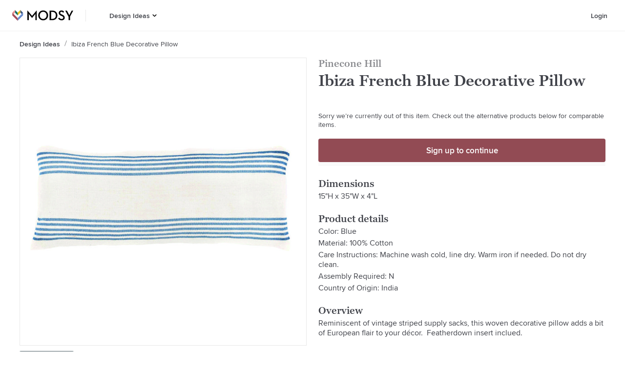

--- FILE ---
content_type: text/html; charset=utf-8
request_url: https://www.modsy.com/products/6870-pinecone-hill-ibiza-french-blue-decorative-pillow
body_size: 19403
content:
<!DOCTYPE html><html lang="en-US"><head><link rel="apple-touch-icon" sizes="180x180" href="/_next/static/images/apple-touch-icon-e5d032de7e2f2c617b50512b08ef70e8.png"/><link rel="icon" type="image/png" sizes="32x32" href="/_next/static/images/favicon-32x32-9134631c7027bf03bb4f95f66bd60387.png"/><link rel="icon" type="image/png" sizes="16x16" href="/_next/static/images/favicon-16x16-09dcd03d18fd59aa4e84a61a318913fc.png"/><link rel="icon" sizes="48x48" href="/_next/static/images/favicon-6f6c07371fb79928ba7a1e17b4493b59.ico"/><script async="" data-testid="gtag-script" src="https://www.googletagmanager.com/gtag/js?id=UA-61672052-4"></script><script data-testid="gtag-js" type="text/javascript">
    window.dataLayer = window.dataLayer || [];
    function gtag(){dataLayer.push(arguments);}
    // creates a google analytics cookie that is cross-domain
    // so multiple are not created when we move from one domain to another
    gtag('create', 'UA-61672052-4', 'auto');
    gtag('js', new Date());
    gtag('config', 'UA-61672052-4');
  </script><script data-testid="adwords" type="text/javascript">
      window.gtag('config', 'AW-879442427');
    </script><meta name="apple-itunes-app" content="app-id=1488116301"/><meta name="viewport" content="width=device-width"/><meta charSet="utf-8"/><title>Ibiza French Blue Decorative Pillow | Modsy</title><meta name="description" content="Shop the Ibiza French Blue Decorative Pillow at Modsy. Design a room you’ll love with the Pinecone Hill today! Handpicked by our expert designers."/><link rel="canonical" href="https://www.modsy.com/products/6870-pinecone-hill-ibiza-french-blue-decorative-pillow"/><meta name="twitter:card" content="summary_large_image"/><meta name="twitter:site" content="@modsy"/><meta property="og:description" content="Shop the Ibiza French Blue Decorative Pillow at Modsy. Design a room you’ll love with the Pinecone Hill today! Handpicked by our expert designers."/><meta property="og:locale" content="en_US"/><meta property="og:site_name" content="Modsy"/><meta property="og:title" content="Ibiza French Blue Decorative Pillow | Modsy"/><meta property="og:type" content="website"/><meta property="og:url" content="https://www.modsy.com/products/6870-pinecone-hill-ibiza-french-blue-decorative-pillow"/><meta property="og:image" content="https://s3.us-west-2.amazonaws.com/modsy/pimg/c7aeb88b6b0c4f44845a26e71cf0b0f99d405478f63e43b3eb3a45ec9dd41287.jpg"/><meta property="og:image:alt" content="Ibiza French Blue Decorative Pillow"/><meta name="next-head-count" content="15"/><noscript data-n-css=""></noscript><link rel="preload" href="/_next/static/chunks/framework.2b00100446c31aa3947b.js" as="script"/><link rel="preload" href="/_next/static/chunks/cdc1e0e829896402ddf264ba99c69fb64490243e.dfb8f416c6a022658702.js" as="script"/><link rel="preload" href="/_next/static/chunks/70ff0548bf0dfbd0b10ce363e7581bcbf5504ffb.a37dce0e1279f769f04a.js" as="script"/><link rel="preload" href="/_next/static/chunks/600935308d5ad114ac5868a6932962e094c3756d.3f797faebf191c03bff9.js" as="script"/><link rel="preload" href="/_next/static/chunks/ProductDetailsPageView.9a147aa1829ee0a101da.js" as="script"/><link rel="preload" href="/_next/static/chunks/main-a2c09a87ae506d7072f6.js" as="script"/><link rel="preload" href="/_next/static/chunks/webpack-febe9f9372a05fec2349.js" as="script"/><link rel="preload" href="/_next/static/chunks/framework.2b00100446c31aa3947b.js" as="script"/><link rel="preload" href="/_next/static/chunks/942070d7b87560ae2060f5a88d611e0baf92dadf.f308f3a1bb661f432922.js" as="script"/><link rel="preload" href="/_next/static/chunks/0ddba7032b6dfcf6fb503e1cba1c30da4c0047e1.9aaf73718d4a9575d1dd.js" as="script"/><link rel="preload" href="/_next/static/chunks/6f690e2286f19adff831cb39a1872b3445595638.f75358ccbf68128a0a1e.js" as="script"/><link rel="preload" href="/_next/static/chunks/348abd5491b3ffac0031c69d6ae15b586bc06e23.9e8c19045a69c2c51864.js" as="script"/><link rel="preload" href="/_next/static/chunks/70ff0548bf0dfbd0b10ce363e7581bcbf5504ffb.a37dce0e1279f769f04a.js" as="script"/><link rel="preload" href="/_next/static/chunks/b7a21b0a797d81a369602d2f1666655455a36cd5.fad89209f77ef2809033.js" as="script"/><link rel="preload" href="/_next/static/chunks/71a5c57d654b88d71d715321978af8ce1996b4e1.8660b5cf64e47374022e.js" as="script"/><link rel="preload" href="/_next/static/chunks/17e9323bd03e8197cdb735bf13d24c97dd26f78e.7f4a2bb4bad6258243d2.js" as="script"/><link rel="preload" href="/_next/static/chunks/2732728fab4b2931440bce3d41bfc0a135b46a4d.b956319232da0824b7e7.js" as="script"/><link rel="preload" href="/_next/static/chunks/86d30eb49cf716b1110de5c5537418e600be77cb.6c1bfdead25de09a36ca.js" as="script"/><link rel="preload" href="/_next/static/chunks/pages/_app-0322e7b57a01d22dfb8c.js" as="script"/><link rel="preload" href="/_next/static/chunks/24e7c6ff477636de532eb1401f68f9e387e9060a.7ba541f24fe9af8b1d73.js" as="script"/><link rel="preload" href="/_next/static/chunks/d5476b1071ae99d6f33d253d424327a36e136fac.426ae89c2498add77478.js" as="script"/><link rel="preload" href="/_next/static/chunks/5690739f964fd16d83a79394c1602cfc4400e3ec.1e7d13f88a4cecf47fc6.js" as="script"/><link rel="preload" href="/_next/static/chunks/1306ed3e68427247180be6fba6102ea4bd5bec07.88af61407d1037a41fbf.js" as="script"/><link rel="preload" href="/_next/static/chunks/pages/products/%5Bpath%5D-a10cf1ab8b8d56002d95.js" as="script"/><style data-styled="" data-styled-version="5.3.5">.hqeylF{display:-webkit-box;display:-webkit-flex;display:-ms-flexbox;display:flex;}/*!sc*/
data-styled.g41[id="ModsyLogo__StyledLink-sc-1hrcpt4-0"]{content:"hqeylF,"}/*!sc*/
.klrtvL{height:calc(4rem - 1px);width:-webkit-fit-content;width:-moz-fit-content;width:fit-content;background-color:#FFFFFF;border:none;cursor:pointer;padding-left:0.75rem;padding-right:0.75rem;-webkit-transition:all ease 0.2s;transition:all ease 0.2s;display:-webkit-box;display:-webkit-flex;display:-ms-flexbox;display:flex;-webkit-box-pack:center;-webkit-justify-content:center;-ms-flex-pack:center;justify-content:center;-webkit-align-items:center;-webkit-box-align:center;-ms-flex-align:center;align-items:center;}/*!sc*/
.klrtvL:hover{color:#924B54;background-color:transparent;}/*!sc*/
.klrtvL:hover > svg > .hovered--fill{fill:#924B54;}/*!sc*/
.klrtvL:hover > a{color:#924B54;}/*!sc*/
.klrtvL:hover > a > a{color:#924B54;}/*!sc*/
data-styled.g125[id="menus__Container7-sc-ivynte-13"]{content:"klrtvL,"}/*!sc*/
.bMeNlA{display:-webkit-box;display:-webkit-flex;display:-ms-flexbox;display:flex;-webkit-flex-direction:column;-ms-flex-direction:column;flex-direction:column;-webkit-box-pack:center;-webkit-justify-content:center;-ms-flex-pack:center;justify-content:center;height:100%;width:100%;padding-right:0.15625rem;-webkit-text-decoration:none;text-decoration:none;color:#41434A;font-family:"ProximaNova Web",Arial,sans-serif;font-size:0.875rem;font-weight:600;line-height:1.125rem;margin:0;}/*!sc*/
.bMeNlA:active{color:#924B54;background-color:transparent;}/*!sc*/
.bMeNlA:hover{color:#924B54;background-color:transparent;}/*!sc*/
data-styled.g126[id="menus__StyledLink2-sc-ivynte-14"]{content:"bMeNlA,"}/*!sc*/
.fkhxvh{cursor:pointer;padding:0;margin:0;}/*!sc*/
data-styled.g129[id="menus__Container9-sc-ivynte-17"]{content:"fkhxvh,"}/*!sc*/
@font-face{font-display:auto;font-family:"Graphik Web";src:url("/_next/static/chunks/fonts/Graphik-SuperItalic-Web-3346a4afecbed195752f7799d872d4dc.eot");src:url("/_next/static/chunks/fonts/Graphik-SuperItalic-Web-3346a4afecbed195752f7799d872d4dc.eot?#iefix") format("embedded-opentype"),url("/_next/static/chunks/fonts/Graphik-SuperItalic-Web-ba231a68de84748c9f73b58687ac5ac1.woff2") format("woff2"),url("/_next/static/chunks/fonts/Graphik-SuperItalic-Web-d80155363d3bac6a8102a8c175152824.woff") format("woff");font-weight:900;font-style:italic;font-stretch:normal;}/*!sc*/
@font-face{font-display:auto;font-family:"Graphik Web";src:url("/_next/static/chunks/fonts/Graphik-Super-Web-1c073e82741dbea9cc507e0df8268a0d.eot");src:url("/_next/static/chunks/fonts/Graphik-Super-Web-1c073e82741dbea9cc507e0df8268a0d.eot?#iefix") format("embedded-opentype"),url("/_next/static/chunks/fonts/Graphik-Super-Web-e166ef715543ec2b81618628bdeee4d3.woff2") format("woff2"),url("/_next/static/chunks/fonts/Graphik-Super-Web-a0faf02b6aaf9d440adba2f3d9d5f4dc.woff") format("woff");font-weight:900;font-style:normal;font-stretch:normal;}/*!sc*/
@font-face{font-display:auto;font-family:"Graphik Web";src:url("/_next/static/chunks/fonts/Graphik-BlackItalic-Web-a64f9dff5f4ff9bd63b21729577f1e55.eot");src:url("/_next/static/chunks/fonts/Graphik-BlackItalic-Web-a64f9dff5f4ff9bd63b21729577f1e55.eot?#iefix") format("embedded-opentype"),url("/_next/static/chunks/fonts/Graphik-BlackItalic-Web-ff33dc290d787fe907abb9cf0d7eb221.woff2") format("woff2"),url("/_next/static/chunks/fonts/Graphik-BlackItalic-Web-e5725adb9d9f34184e2dd2a334281c78.woff") format("woff");font-weight:800;font-style:italic;font-stretch:normal;}/*!sc*/
@font-face{font-display:auto;font-family:"Graphik Web";src:url("/_next/static/chunks/fonts/Graphik-Black-Web-a6dabc77f3c3a484a5fd80d03329d51a.eot");src:url("/_next/static/chunks/fonts/Graphik-Black-Web-a6dabc77f3c3a484a5fd80d03329d51a.eot?#iefix") format("embedded-opentype"),url("/_next/static/chunks/fonts/Graphik-Black-Web-b772f6cdc2f67ef12a24fa4fa892245e.woff2") format("woff2"),url("/_next/static/chunks/fonts/Graphik-Black-Web-8c5c947a9878cc3290c6d3ba420b7bd2.woff") format("woff");font-weight:800;font-style:normal;font-stretch:normal;}/*!sc*/
@font-face{font-display:auto;font-family:"Graphik Web";src:url("/_next/static/chunks/fonts/Graphik-BoldItalic-Web-48f938d4b44a7801e057707a10324970.eot");src:url("/_next/static/chunks/fonts/Graphik-BoldItalic-Web-48f938d4b44a7801e057707a10324970.eot?#iefix") format("embedded-opentype"),url("/_next/static/chunks/fonts/Graphik-BoldItalic-Web-be11e0fc31b0bb00c7dc031d8fc3ae2f.woff2") format("woff2"),url("/_next/static/chunks/fonts/Graphik-BoldItalic-Web-2e1cc0a736ac9216bb286f61fe190723.woff") format("woff");font-weight:700;font-style:italic;font-stretch:normal;}/*!sc*/
@font-face{font-family:"Graphik Web";src:url("/_next/static/chunks/fonts/Graphik-Bold-Web-597e22517c93621a0190b7d5bea3df01.eot");src:url("/_next/static/chunks/fonts/Graphik-Bold-Web-597e22517c93621a0190b7d5bea3df01.eot?#iefix") format("embedded-opentype"),url("/_next/static/chunks/fonts/Graphik-Bold-Web-951189999dbf97d384283d63b42d9c37.woff2") format("woff2"),url("/_next/static/chunks/fonts/Graphik-Bold-Web-5efdb590401473a81d9cb043246cb1fe.woff") format("woff");font-weight:700;font-style:normal;font-stretch:normal;}/*!sc*/
@font-face{font-display:auto;font-family:"Graphik Web";src:url("/_next/static/chunks/fonts/Graphik-SemiboldItalic-Web-8d0bc26bfafd19edeb54af52f402519e.eot");src:url("/_next/static/chunks/fonts/Graphik-SemiboldItalic-Web-8d0bc26bfafd19edeb54af52f402519e.eot?#iefix") format("embedded-opentype"),url("/_next/static/chunks/fonts/Graphik-SemiboldItalic-Web-6393babf6cff6f4eefb5b879d34a0572.woff2") format("woff2"),url("/_next/static/chunks/fonts/Graphik-SemiboldItalic-Web-50ce55c36d0ed43f56cb6857a7a5fcd7.woff") format("woff");font-weight:600;font-style:italic;font-stretch:normal;}/*!sc*/
@font-face{font-display:auto;font-family:"Graphik Web";src:url("/_next/static/chunks/fonts/Graphik-Semibold-Web-652eb6595835ee53d3c68cfe95790dae.eot");src:url("/_next/static/chunks/fonts/Graphik-Semibold-Web-652eb6595835ee53d3c68cfe95790dae.eot?#iefix") format("embedded-opentype"),url("/_next/static/chunks/fonts/Graphik-Semibold-Web-96881947189342db4514c32c2273709b.woff2") format("woff2"),url("/_next/static/chunks/fonts/Graphik-Semibold-Web-c03841173eb055a5946b84d6dace6aa2.woff") format("woff");font-weight:600;font-style:normal;font-stretch:normal;}/*!sc*/
@font-face{font-display:auto;font-family:"Graphik Web";src:url("/_next/static/chunks/fonts/Graphik-MediumItalic-Web-a30247ac2c890e603d97973fed124548.eot");src:url("/_next/static/chunks/fonts/Graphik-MediumItalic-Web-a30247ac2c890e603d97973fed124548.eot?#iefix") format("embedded-opentype"),url("/_next/static/chunks/fonts/Graphik-MediumItalic-Web-e67580637fd5e816bf549450fde19577.woff2") format("woff2"),url("/_next/static/chunks/fonts/Graphik-MediumItalic-Web-4cf6e6d0da14eca2e7306d67f994243b.woff") format("woff");font-weight:500;font-style:italic;font-stretch:normal;}/*!sc*/
@font-face{font-display:auto;font-family:"Graphik Web";src:url("/_next/static/chunks/fonts/Graphik-Medium-Web-3e35cdc7c2fcf5e652c8b0802961ac75.eot");src:url("/_next/static/chunks/fonts/Graphik-Medium-Web-3e35cdc7c2fcf5e652c8b0802961ac75.eot?#iefix") format("embedded-opentype"),url("/_next/static/chunks/fonts/Graphik-Medium-Web-e04feee7ee0a3af0097f01b9fc804796.woff2") format("woff2"),url("/_next/static/chunks/fonts/Graphik-Medium-Web-036d0cacd59119d4988da21ebdc50b73.woff") format("woff");font-weight:500;font-style:normal;font-stretch:normal;}/*!sc*/
@font-face{font-display:auto;font-family:"Graphik Web";src:url("/_next/static/chunks/fonts/Graphik-RegularItalic-Web-89b56ea5388412f990a3af95709efd25.eot");src:url("/_next/static/chunks/fonts/Graphik-RegularItalic-Web-89b56ea5388412f990a3af95709efd25.eot?#iefix") format("embedded-opentype"),url("/_next/static/chunks/fonts/Graphik-RegularItalic-Web-fa4723f364a1f4a0103f184614b2905c.woff2") format("woff2"),url("/_next/static/chunks/fonts/Graphik-RegularItalic-Web-0a5dd90fdf03694fabbe6d87d004e5a6.woff") format("woff");font-weight:400;font-style:italic;font-stretch:normal;}/*!sc*/
@font-face{font-display:auto;font-family:"Graphik Web";src:url("/_next/static/chunks/fonts/Graphik-Regular-Web-0d390058e9b9ba6ef40125fc3509d98b.eot");src:url("/_next/static/chunks/fonts/Graphik-Regular-Web-0d390058e9b9ba6ef40125fc3509d98b.eot?#iefix") format("embedded-opentype"),url("/_next/static/chunks/fonts/Graphik-Regular-Web-a0aed687e89627e41977da2054260691.woff2") format("woff2"),url("/_next/static/chunks/fonts/Graphik-Regular-Web-631a195c39857afd6e8c9e3f7069e915.woff") format("woff");font-weight:400;font-style:normal;font-stretch:normal;}/*!sc*/
@font-face{font-display:auto;font-family:"Graphik Web";src:url("/_next/static/chunks/fonts/Graphik-LightItalic-Web-bc77d1595041ca02f5aa067b3cbca4e8.eot");src:url("/_next/static/chunks/fonts/Graphik-LightItalic-Web-bc77d1595041ca02f5aa067b3cbca4e8.eot?#iefix") format("embedded-opentype"),url("/_next/static/chunks/fonts/Graphik-LightItalic-Web-d69dcbea1a4b0d07724d249633db73d4.woff2") format("woff2"),url("/_next/static/chunks/fonts/Graphik-LightItalic-Web-8ff32ad542f8879f04c02989c09a9764.woff") format("woff");font-weight:300;font-style:italic;font-stretch:normal;}/*!sc*/
@font-face{font-display:auto;font-family:"Graphik Web";src:url("/_next/static/chunks/fonts/Graphik-Light-Web-efb8cf8a86f3a1277d76fd095ceeb723.eot");src:url("/_next/static/chunks/fonts/Graphik-Light-Web-efb8cf8a86f3a1277d76fd095ceeb723.eot?#iefix") format("embedded-opentype"),url("/_next/static/chunks/fonts/Graphik-Light-Web-36e0153cdc3bd77646c11b8e17796f23.woff2") format("woff2"),url("/_next/static/chunks/fonts/Graphik-Light-Web-7feb239913b5c95501b1cff6f2f354a4.woff") format("woff");font-weight:300;font-style:normal;font-stretch:normal;}/*!sc*/
@font-face{font-display:auto;font-family:"Graphik Web";src:url("/_next/static/chunks/fonts/Graphik-ExtralightItalic-Web-7d6ed2c9b93f21392807320d3cac5842.eot");src:url("/_next/static/chunks/fonts/Graphik-ExtralightItalic-Web-7d6ed2c9b93f21392807320d3cac5842.eot?#iefix") format("embedded-opentype"),url("/_next/static/chunks/fonts/Graphik-ExtralightItalic-Web-edbf52d7148e1ca2946f69899dd973fa.woff2") format("woff2"),url("/_next/static/chunks/fonts/Graphik-ExtralightItalic-Web-a7f8d03ca08c9a3afa0aca0281beee56.woff") format("woff");font-weight:200;font-style:italic;font-stretch:normal;}/*!sc*/
@font-face{font-display:auto;font-family:"Graphik Web";src:url("/_next/static/chunks/fonts/Graphik-Extralight-Web-fa4ce38b59e1a95cc3b3817261582c63.eot");src:url("/_next/static/chunks/fonts/Graphik-Extralight-Web-fa4ce38b59e1a95cc3b3817261582c63.eot?#iefix") format("embedded-opentype"),url("/_next/static/chunks/fonts/Graphik-Extralight-Web-a1ebb6d7eaa42bac66d4a53fcaea214d.woff2") format("woff2"),url("/_next/static/chunks/fonts/Graphik-Extralight-Web-79f3623a1662d91cb0a993f31365daff.woff") format("woff");font-weight:200;font-style:normal;font-stretch:normal;}/*!sc*/
@font-face{font-display:auto;font-family:"Graphik Web";src:url("/_next/static/chunks/fonts/Graphik-ThinItalic-Web-e060e95e9b9d4f8407e63838c241095a.eot");src:url("/_next/static/chunks/fonts/Graphik-ThinItalic-Web-e060e95e9b9d4f8407e63838c241095a.eot?#iefix") format("embedded-opentype"),url("/_next/static/chunks/fonts/Graphik-ThinItalic-Web-5d557fd62544288c124818187f7eb6d3.woff2") format("woff2"),url("/_next/static/chunks/fonts/Graphik-ThinItalic-Web-b9162d8b6cc0e500e19c833fd69a64d8.woff") format("woff");font-weight:100;font-style:italic;font-stretch:normal;}/*!sc*/
@font-face{font-display:auto;font-family:"Graphik Web";src:url("/_next/static/chunks/fonts/Graphik-Thin-Web-0cefe7a129488c2444c2702f3ae60d02.eot");src:url("/_next/static/chunks/fonts/Graphik-Thin-Web-0cefe7a129488c2444c2702f3ae60d02.eot?#iefix") format("embedded-opentype"),url("/_next/static/chunks/fonts/Graphik-Thin-Web-bf1c2def8099283fc7b93810ad8018d3.woff2") format("woff2"),url("/_next/static/chunks/fonts/Graphik-Thin-Web-2e5ddcb7a3a61f6b04e7c010fe4a9e5c.woff") format("woff");font-weight:100;font-style:normal;font-stretch:normal;}/*!sc*/
@font-face{font-display:auto;font-family:"GeorgiaPro Web";src:url("/_next/static/chunks/fonts/georgia-pro-regular-webfont-916ccdab90368076d7ae70d9b51c0f71.woff2") format("woff2"),url("/_next/static/chunks/fonts/georgia-pro-regular-webfont-5d761a1229c5754ae5ab130392d29d36.woff") format("woff");font-weight:400;font-style:normal;}/*!sc*/
@font-face{font-display:auto;font-family:"GeorgiaPro Web";src:url("/_next/static/chunks/fonts/georgia-pro-semibold-webfont-a329cd3e0e580134be3d090a56bc62d0.woff2") format("woff2"),url("/_next/static/chunks/fonts/georgia-pro-semibold-webfont-29f02322911fcab1d2778f116373d003.woff") format("woff");font-weight:600;font-style:normal;}/*!sc*/
@font-face{font-display:auto;font-family:"ProximaNova Web";src:url("/_next/static/chunks/fonts/proximanova-medium-webfont-1c61525074bac3cd645daac7db3f92ee.woff2") format("woff2"),url("/_next/static/chunks/fonts/proximanova-medium-webfont-ec58f0558bab031d7575cb628f78beb1.woff") format("woff");font-weight:500;font-style:normal;}/*!sc*/
@font-face{font-display:auto;font-family:"ProximaNova Web";src:url("/_next/static/chunks/fonts/proximanova-regular-webfont-00e7a1b0f0042e5eea6a2614bd16108b.woff2") format("woff2"),url("/_next/static/chunks/fonts/proximanova-regular-webfont-942d3edb2d3c85a55e931c63f448d0da.woff") format("woff");font-weight:400;font-style:normal;}/*!sc*/
@font-face{font-display:auto;font-family:"ProximaNova Web";src:url("/_next/static/chunks/fonts/proximanova-regularit-webfont-a34c33e1ba69ed3b339d5a9671a8b8b0.woff2") format("woff2"),url("/_next/static/chunks/fonts/proximanova-regularit-webfont-a0a29d99242b0cb54020aac8a7f7c658.woff") format("woff");font-weight:400;font-style:italic;}/*!sc*/
@font-face{font-display:auto;font-family:"ProximaNova Web";src:url("/_next/static/chunks/fonts/proximanova-semibold-webfont-d37695106e6809ed4d84511e4694ff4f.woff2") format("woff2"),url("/_next/static/chunks/fonts/proximanova-semibold-webfont-f92cb73ad1815641e4ea71e81c6a84e0.woff") format("woff");font-weight:600;font-style:normal;}/*!sc*/
*{box-sizing:border-box;font-size:16px;}/*!sc*/
html{line-height:1.15;-webkit-text-size-adjust:100%;}/*!sc*/
body{margin:0;}/*!sc*/
main{display:block;}/*!sc*/
h1{font-size:2em;margin:0.67em 0;}/*!sc*/
hr{box-sizing:content-box;height:0;overflow:visible;}/*!sc*/
pre{font-family:monospace,monospace;font-size:1em;}/*!sc*/
a{background-color:transparent;}/*!sc*/
abbr[title]{border-bottom:none;-webkit-text-decoration:underline;text-decoration:underline;-webkit-text-decoration:underline dotted;text-decoration:underline dotted;}/*!sc*/
b,strong{font-weight:bolder;}/*!sc*/
code,kbd,samp{font-family:monospace,monospace;font-size:1em;}/*!sc*/
small{font-size:80%;}/*!sc*/
sub,sup{font-size:75%;line-height:0;position:relative;vertical-align:baseline;}/*!sc*/
sub{bottom:-0.25em;}/*!sc*/
sup{top:-0.5em;}/*!sc*/
img{border-style:none;}/*!sc*/
button,input,optgroup,select,textarea{font-family:inherit;font-size:100%;line-height:1.15;margin:0;}/*!sc*/
button,input{overflow:visible;}/*!sc*/
button,select{text-transform:none;}/*!sc*/
button,[type="button"],[type="reset"],[type="submit"]{-webkit-appearance:button;}/*!sc*/
button::-moz-focus-inner,[type="button"]::-moz-focus-inner,[type="reset"]::-moz-focus-inner,[type="submit"]::-moz-focus-inner{border-style:none;padding:0;}/*!sc*/
button:-moz-focusring,[type="button"]:-moz-focusring,[type="reset"]:-moz-focusring,[type="submit"]:-moz-focusring{outline:1px dotted ButtonText;}/*!sc*/
fieldset{padding:0.35em 0.75em 0.625em;}/*!sc*/
legend{box-sizing:border-box;color:inherit;display:table;max-width:100%;padding:0;white-space:normal;}/*!sc*/
progress{vertical-align:baseline;}/*!sc*/
textarea{overflow:auto;}/*!sc*/
[type="checkbox"],[type="radio"]{box-sizing:border-box;padding:0;}/*!sc*/
[type="number"]::-webkit-inner-spin-button,[type="number"]::-webkit-outer-spin-button{height:auto;}/*!sc*/
[type="search"]{-webkit-appearance:textfield;outline-offset:-2px;}/*!sc*/
[type="search"]::-webkit-search-decoration{-webkit-appearance:none;}/*!sc*/
::-webkit-file-upload-button{-webkit-appearance:button;font:inherit;}/*!sc*/
details{display:block;}/*!sc*/
summary{display:list-item;}/*!sc*/
template{display:none;}/*!sc*/
[hidden]{display:none;}/*!sc*/
.Graphik-SuperItalic-Web{font-family:"Graphik Web";font-weight:900;font-style:italic;font-stretch:normal;}/*!sc*/
.Graphik-Super-Web{font-family:"Graphik Web";font-weight:900;font-style:normal;font-stretch:normal;}/*!sc*/
.Graphik-BlackItalic-Web{font-family:"Graphik Web";font-weight:800;font-style:italic;font-stretch:normal;}/*!sc*/
.Graphik-Black-Web{font-family:"Graphik Web";font-weight:800;font-style:normal;font-stretch:normal;}/*!sc*/
.Graphik-BoldItalic-Web{font-family:"Graphik Web";font-weight:700;font-style:italic;font-stretch:normal;}/*!sc*/
.Graphik-Bold-Web{font-family:"Graphik Web";font-weight:700;font-style:normal;font-stretch:normal;}/*!sc*/
.Graphik-SemiboldItalic-Web{font-family:"Graphik Web";font-weight:600;font-style:italic;font-stretch:normal;}/*!sc*/
.Graphik-Semibold-Web{font-family:"Graphik Web";font-weight:600;font-style:normal;font-stretch:normal;}/*!sc*/
.Graphik-MediumItalic-Web{font-family:"Graphik Web";font-weight:500;font-style:italic;font-stretch:normal;}/*!sc*/
.Graphik-Medium-Web{font-family:"Graphik Web";font-weight:500;font-style:normal;font-stretch:normal;}/*!sc*/
.Graphik-RegularItalic-Web{font-family:"Graphik Web";font-weight:400;font-style:italic;font-stretch:normal;}/*!sc*/
.Graphik-Regular-Web{font-family:"Graphik Web";font-weight:400;font-style:normal;font-stretch:normal;}/*!sc*/
.Graphik-LightItalic-Web{font-family:"Graphik Web";font-weight:300;font-style:italic;font-stretch:normal;}/*!sc*/
.Graphik-Light-Web{font-family:"Graphik Web";font-weight:300;font-style:normal;font-stretch:normal;}/*!sc*/
.Graphik-ExtralightItalic-Web{font-family:"Graphik Web";font-weight:200;font-style:italic;font-stretch:normal;}/*!sc*/
.Graphik-Extralight-Web{font-family:"Graphik Web";font-weight:200;font-style:normal;font-stretch:normal;}/*!sc*/
.Graphik-ThinItalic-Web{font-family:"Graphik Web";font-weight:100;font-style:italic;font-stretch:normal;}/*!sc*/
.Graphik-Thin-Web{font-family:"Graphik Web";font-weight:100;font-style:normal;font-stretch:normal;}/*!sc*/
data-styled.g196[id="sc-global-cMyPsi1"]{content:"sc-global-cMyPsi1,"}/*!sc*/
.ckpUhP{display:-webkit-box;display:-webkit-flex;display:-ms-flexbox;display:flex;-webkit-flex-direction:column;-ms-flex-direction:column;flex-direction:column;-webkit-box-pack:center;-webkit-justify-content:center;-ms-flex-pack:center;justify-content:center;background-color:#FFFFFF;padding:2.5rem 1.25rem 4rem 1.25rem;}/*!sc*/
@media (min-width:900px){.ckpUhP{-webkit-flex-direction:row;-ms-flex-direction:row;flex-direction:row;padding:3.5rem 6rem 4.5rem 6rem;}}/*!sc*/
data-styled.g197[id="footer__Container-sc-750c13-0"]{content:"ckpUhP,"}/*!sc*/
.cmcmay{margin-bottom:2rem;margin-right:2rem;}/*!sc*/
@media (min-width:900px){.cmcmay{margin-right:4.6875rem;}}/*!sc*/
data-styled.g198[id="footer__LogoContainer-sc-750c13-1"]{content:"cmcmay,"}/*!sc*/
.fzgdCO{display:grid;grid-row-gap:2rem;width:100%;max-width:40rem;grid-template-columns:repeat(2,minmax(0,1fr));}/*!sc*/
data-styled.g199[id="footer__LinkGrid-sc-750c13-2"]{content:"fzgdCO,"}/*!sc*/
.laQcAG{display:-webkit-box;display:-webkit-flex;display:-ms-flexbox;display:flex;-webkit-flex-direction:column;-ms-flex-direction:column;flex-direction:column;-webkit-align-items:flex-start;-webkit-box-align:flex-start;-ms-flex-align:flex-start;align-items:flex-start;}/*!sc*/
data-styled.g200[id="footer__LinkGroup-sc-750c13-3"]{content:"laQcAG,"}/*!sc*/
.eNgcTm{color:#41434A;font-family:"GeorgiaPro Web",Georgia,serif;font-size:1.25rem;font-weight:600;line-height:1.5rem;margin:0 0 0.625rem 0;display:-webkit-inline-box;display:-webkit-inline-flex;display:-ms-inline-flexbox;display:inline-flex;}/*!sc*/
data-styled.g201[id="footer__Title-sc-750c13-4"]{content:"eNgcTm,"}/*!sc*/
.kxTBGr{color:#41434A;font-family:"ProximaNova Web",Arial,sans-serif;font-size:0.875rem;line-height:1.125rem;margin:0 0 0.75rem 0;-webkit-text-decoration:none;text-decoration:none;}/*!sc*/
.kxTBGr:last-child{margin-bottom:0;}/*!sc*/
data-styled.g202[id="footer__Link-sc-750c13-5"]{content:"kxTBGr,"}/*!sc*/
.cYbEVR{color:#41434A;-webkit-flex-shrink:0;-ms-flex-negative:0;flex-shrink:0;font-family:"ProximaNova Web",Arial,sans-serif;font-weight:600;font-size:0.875rem;line-height:1.125rem;-webkit-text-decoration:none;text-decoration:none;text-transform:capitalize;display:-webkit-box;overflow:hidden;text-overflow:ellipsis;line-clamp:1;-webkit-line-clamp:1;-webkit-box-orient:vertical;max-height:8em;}/*!sc*/
.cYbEVP{color:#41434A;-webkit-flex-shrink:0;-ms-flex-negative:0;flex-shrink:0;font-family:"ProximaNova Web",Arial,sans-serif;font-weight:400;font-size:0.875rem;line-height:1.125rem;-webkit-text-decoration:none;text-decoration:none;text-transform:capitalize;display:-webkit-box;overflow:hidden;text-overflow:ellipsis;line-clamp:1;-webkit-line-clamp:1;-webkit-box-orient:vertical;max-height:8em;}/*!sc*/
data-styled.g203[id="crumb__Link-sc-1st8ogb-0"]{content:"cYbEVR,cYbEVP,"}/*!sc*/
.fiTcti{display:none;-webkit-flex-direction:row;-ms-flex-direction:row;flex-direction:row;-webkit-align-items:baseline;-webkit-box-align:baseline;-ms-flex-align:baseline;align-items:baseline;overflow:hidden;padding-top:19px;padding-bottom:19px;}/*!sc*/
@media (min-width:900px){.fiTcti{display:-webkit-box;display:-webkit-flex;display:-ms-flexbox;display:flex;}}/*!sc*/
data-styled.g205[id="breadcrumbs__Container-sc-1y8j29n-0"]{content:"fiTcti,"}/*!sc*/
.bOylGL{display:inline-block;padding:0 0.5rem;margin-top:3px;}/*!sc*/
data-styled.g206[id="breadcrumbs__CrumbSpacer-sc-1y8j29n-1"]{content:"bOylGL,"}/*!sc*/
.clBLvs{width:1.25rem;height:1.100625rem;display:-webkit-box;display:-webkit-flex;display:-ms-flexbox;display:flex;-webkit-flex-direction:column;-ms-flex-direction:column;flex-direction:column;-webkit-box-pack:center;-webkit-justify-content:center;-ms-flex-pack:center;justify-content:center;background:transparent;border:none;cursor:pointer;padding:0;margin:0;}/*!sc*/
.clBLvs:focus{outline:0;}/*!sc*/
.clBLvs span{width:1.25rem;height:0.1875rem;background-color:#000000;border-radius:0.0625rem;-webkit-transition:all ease 0.3s;transition:all ease 0.3s;position:relative;-webkit-transform-origin:0.0625rem;-ms-transform-origin:0.0625rem;transform-origin:0.0625rem;}/*!sc*/
.clBLvs span:first-of-type{-webkit-transform:rotate(0);-ms-transform:rotate(0);transform:rotate(0);}/*!sc*/
.clBLvs span:nth-child(2){margin:0.25rem 0;opacity:1;}/*!sc*/
.clBLvs span:nth-child(3){-webkit-transform:rotate(0);-ms-transform:rotate(0);transform:rotate(0);}/*!sc*/
data-styled.g209[id="HamburgerToggle__StyledHamburger-sc-1h2ha32-0"]{content:"clBLvs,"}/*!sc*/
.jJdBkB{height:calc(4rem - 1px);width:-webkit-fit-content;width:-moz-fit-content;width:fit-content;background-color:#FFFFFF;border:none;cursor:pointer;-webkit-transition:all ease 0.2s;transition:all ease 0.2s;display:-webkit-box;display:-webkit-flex;display:-ms-flexbox;display:flex;-webkit-box-pack:center;-webkit-justify-content:center;-ms-flex-pack:center;justify-content:center;-webkit-align-items:center;-webkit-box-align:center;-ms-flex-align:center;align-items:center;}/*!sc*/
.jJdBkB:hover{color:#924B54;background-color:transparent;}/*!sc*/
.jJdBkB > a{color:#41434A;}/*!sc*/
.jJdBkB > a:hover{color:#924B54;background-color:transparent;}/*!sc*/
data-styled.g225[id="navigation__Container2-sc-1xys7e-4"]{content:"jJdBkB,"}/*!sc*/
.kznHRb{padding-left:0.75rem;padding-right:0.75rem;color:#41434A;font-family:"ProximaNova Web",Arial,sans-serif;font-size:0.875rem;font-weight:600;line-height:1.125rem;margin:0;color:#924B54;display:-webkit-box;display:-webkit-flex;display:-ms-flexbox;display:flex;-webkit-align-items:center;-webkit-box-align:center;-ms-flex-align:center;align-items:center;height:100%;width:100%;-webkit-text-decoration:none;text-decoration:none;}/*!sc*/
data-styled.g226[id="navigation__Link1-sc-1xys7e-5"]{content:"kznHRb,"}/*!sc*/
.kgwoAY{display:-webkit-box;display:-webkit-flex;display:-ms-flexbox;display:flex;-webkit-box-pack:justify;-webkit-justify-content:space-between;-ms-flex-pack:justify;justify-content:space-between;-webkit-align-items:center;-webkit-box-align:center;-ms-flex-align:center;align-items:center;padding:1.5rem;height:4rem;background-color:#FFFFFF;border-bottom:1px solid #F0F0F0;}/*!sc*/
data-styled.g249[id="navigation__Container7-sc-1xys7e-28"]{content:"kgwoAY,"}/*!sc*/
.hePBWh{border-right:0.0625rem solid #E8E8E8;height:1.5rem;margin:0 0.75rem 0 1.5rem;}/*!sc*/
data-styled.g250[id="navigation__VerticalLine1-sc-1xys7e-29"]{content:"hePBWh,"}/*!sc*/
.DVEtL{display:-webkit-box;display:-webkit-flex;display:-ms-flexbox;display:flex;-webkit-flex-direction:row;-ms-flex-direction:row;flex-direction:row;-webkit-align-items:center;-webkit-box-align:center;-ms-flex-align:center;align-items:center;}/*!sc*/
data-styled.g251[id="navigation__NavPrimary3-sc-1xys7e-30"]{content:"DVEtL,"}/*!sc*/
.jcemMx{height:3.75rem;}/*!sc*/
data-styled.g253[id="navigation__StyledModsyLogo1-sc-1xys7e-32"]{content:"jcemMx,"}/*!sc*/
.ZhkQB{display:-webkit-box;display:-webkit-flex;display:-ms-flexbox;display:flex;-webkit-box-pack:justify;-webkit-justify-content:space-between;-ms-flex-pack:justify;justify-content:space-between;-webkit-align-items:center;-webkit-box-align:center;-ms-flex-align:center;align-items:center;padding:1rem;height:3rem;background-color:#FFFFFF;border-bottom:1px solid #F0F0F0;}/*!sc*/
data-styled.g254[id="navigation__Container8-sc-1xys7e-33"]{content:"ZhkQB,"}/*!sc*/
.PPDOY{display:-webkit-box;display:-webkit-flex;display:-ms-flexbox;display:flex;-webkit-flex-direction:row;-ms-flex-direction:row;flex-direction:row;-webkit-align-items:center;-webkit-box-align:center;-ms-flex-align:center;align-items:center;}/*!sc*/
data-styled.g255[id="navigation__NavPrimary4-sc-1xys7e-34"]{content:"PPDOY,"}/*!sc*/
.bdtxIB{margin-left:auto;gap:10px;}/*!sc*/
data-styled.g256[id="navigation__NavSecondary4-sc-1xys7e-35"]{content:"bdtxIB,"}/*!sc*/
.cWeWXh{position:fixed!important;top:auto;width:100%;}/*!sc*/
data-styled.g257[id="navigation__StickyHeader1-sc-1xys7e-36"]{content:"cWeWXh,"}/*!sc*/
.hXuEqn{width:100vw;}/*!sc*/
@media (min-width:900px){.hXuEqn{display:none;}}/*!sc*/
data-styled.g258[id="navigation__HeaderSmallContainer1-sc-1xys7e-37"]{content:"hXuEqn,"}/*!sc*/
@media (max-width:899px){.esKQGZ{display:none;}}/*!sc*/
data-styled.g259[id="navigation__HeaderLargeContainer1-sc-1xys7e-38"]{content:"esKQGZ,"}/*!sc*/
.gzDMte{background-color:#FAFAFA;border:2px solid #FFFFFF;border-radius:2rem;box-shadow:0 .25rem .25rem rgba(0,0,0,0.25);outline:none;cursor:pointer;width:9.8125rem;height:4.25rem;display:-webkit-box;display:-webkit-flex;display:-ms-flexbox;display:flex;-webkit-align-items:center;-webkit-box-align:center;-ms-flex-align:center;align-items:center;}/*!sc*/
@media (max-width:599px){.gzDMte{display:none;}}/*!sc*/
data-styled.g261[id="ZendeskSupportButton__Button-sc-kinnnc-0"]{content:"gzDMte,"}/*!sc*/
.kftKAa{background:#FFFFFF;border-radius:50%;display:-webkit-box;display:-webkit-flex;display:-ms-flexbox;display:flex;-webkit-flex-shrink:0;-ms-flex-negative:0;flex-shrink:0;-webkit-box-pack:center;-webkit-justify-content:center;-ms-flex-pack:center;justify-content:center;-webkit-align-items:center;-webkit-box-align:center;-ms-flex-align:center;align-items:center;width:3.25rem;height:3.25rem;margin-right:0.5rem;}/*!sc*/
data-styled.g262[id="ZendeskSupportButton__IconContainer-sc-kinnnc-1"]{content:"kftKAa,"}/*!sc*/
.erKGPe{color:#41434A;font-family:"ProximaNova Web",Arial,sans-serif;font-size:1.0625rem;font-weight:600;line-height:1.5rem;margin:0;margin-right:1.5rem;}/*!sc*/
data-styled.g264[id="ZendeskSupportButton__Title-sc-kinnnc-3"]{content:"erKGPe,"}/*!sc*/
.hOgrbC{background-color:#FFFFFF;border:1px solid #E8E8E8;border-radius:50%;outline:none;cursor:pointer;width:3.5rem;height:3.5rem;display:-webkit-box;display:-webkit-flex;display:-ms-flexbox;display:flex;-webkit-box-pack:center;-webkit-justify-content:center;-ms-flex-pack:center;justify-content:center;-webkit-align-items:center;-webkit-box-align:center;-ms-flex-align:center;align-items:center;}/*!sc*/
@media (min-width:600px){.hOgrbC{display:none;}}/*!sc*/
data-styled.g265[id="ZendeskSupportButton__Button1-sc-kinnnc-4"]{content:"hOgrbC,"}/*!sc*/
.kHFqHr{padding:auto;}/*!sc*/
data-styled.g266[id="ZendeskSupportButton__Icon1-sc-kinnnc-5"]{content:"kHFqHr,"}/*!sc*/
.gAVHdA{position:absolute;bottom:1rem;-webkit-transition:right 0.2s ease-in-out;transition:right 0.2s ease-in-out;right:24px;z-index:25;display:none;}/*!sc*/
@media (max-width:599px){.gAVHdA{right:24px;}}/*!sc*/
data-styled.g267[id="ZendeskSupportButton__Container-sc-kinnnc-6"]{content:"gAVHdA,"}/*!sc*/
.jDvkZn.header-nextjs{z-index:21;}/*!sc*/
@media (min-width:900px){.jDvkZn.header-nextjs{z-index:21;}}/*!sc*/
data-styled.g268[id="headerLoggedOut__Header-sc-7cgyca-0"]{content:"jDvkZn,"}/*!sc*/
.WZZBH{background-color:#FAFAFA;height:0.5rem;width:100%;}/*!sc*/
.qaqNj{background-color:#FAFAFA;height:0.5rem;width:100%;}/*!sc*/
@media (min-width:900px){.qaqNj{display:none;}}/*!sc*/
data-styled.g269[id="SectionBreak__Spacer-sc-7bgno6-0"]{content:"WZZBH,qaqNj,"}/*!sc*/
.kpUYLJ{display:-webkit-box;display:-webkit-flex;display:-ms-flexbox;display:flex;-webkit-flex-direction:column;-ms-flex-direction:column;flex-direction:column;padding:1rem;}/*!sc*/
@media (min-width:900px){.kpUYLJ{padding:1.5rem 0 1rem 0;}}/*!sc*/
data-styled.g288[id="Availability__Container-sc-1d84elg-0"]{content:"kpUYLJ,"}/*!sc*/
.fTUONj{color:#41434A;font-family:"ProximaNova Web",Arial,sans-serif;font-size:0.875rem;font-weight:400;line-height:1.125rem;margin:0;margin-bottom:0.25rem;}/*!sc*/
data-styled.g292[id="Availability__EstimatedDelivery-sc-1d84elg-4"]{content:"fTUONj,"}/*!sc*/
.dWEzSb{color:#41434A;font-family:"ProximaNova Web",Arial,sans-serif;font-size:0.875rem;font-weight:400;line-height:1.125rem;margin:0;}/*!sc*/
data-styled.g293[id="Availability__SpecialMessaging-sc-1d84elg-5"]{content:"dWEzSb,"}/*!sc*/
.nJNLD{color:#41434A;font-family:"ProximaNova Web",Arial,sans-serif;font-size:1.0625rem;font-weight:600;line-height:1.5rem;margin:0;display:-webkit-box;display:-webkit-flex;display:-ms-flexbox;display:flex;-webkit-align-items:center;-webkit-box-align:center;-ms-flex-align:center;align-items:center;-webkit-box-pack:center;-webkit-justify-content:center;-ms-flex-pack:center;justify-content:center;background-color:#924B54;border:none;border-radius:4px;color:#FFFFFF;outline:none;overflow:hidden;padding:0.5rem 1rem;-webkit-transition:all 300ms;transition:all 300ms;white-space:nowrap;width:100%;padding:0.75rem 1rem;cursor:pointer;}/*!sc*/
.nJNLD svg{margin-left:0.5rem;}/*!sc*/
@media (hover:hover){.nJNLD:hover{background-color:#A84C58;}}/*!sc*/
.nJNLD:active{background-color:#BE585E;}/*!sc*/
data-styled.g294[id="PrimaryButton__Button-sc-9p4jl9-0"]{content:"nJNLD,"}/*!sc*/
.pbQOv{display:-webkit-box;display:-webkit-flex;display:-ms-flexbox;display:flex;-webkit-flex-direction:column;-ms-flex-direction:column;flex-direction:column;margin-bottom:1.25rem;}/*!sc*/
data-styled.g306[id="ListParagraphPDP__Container-sc-8qaeyn-0"]{content:"pbQOv,"}/*!sc*/
.hOcERG{color:#41434A;font-family:"GeorgiaPro Web",Georgia,serif;font-size:1.25rem;font-weight:600;line-height:1.2;margin:0;margin-bottom:0.25rem;}/*!sc*/
data-styled.g307[id="ListParagraphPDP__Heading-sc-8qaeyn-1"]{content:"hOcERG,"}/*!sc*/
.ghvlMf{color:#41434A;font-family:"ProximaNova Web",Arial,sans-serif;font-size:0.875rem;font-weight:400;line-height:1.125rem;margin:0;margin-bottom:0.25rem;}/*!sc*/
@media (min-width:900px){.ghvlMf{color:#41434A;font-family:"ProximaNova Web",Arial,sans-serif;font-size:1rem;font-weight:400;line-height:1.25;margin:0;margin-bottom:0.25rem;}}/*!sc*/
data-styled.g308[id="ListParagraphPDP__Detail-sc-8qaeyn-2"]{content:"ghvlMf,"}/*!sc*/
.hCySYi{color:#41434A;font-family:"GeorgiaPro Web",Georgia,serif;font-size:1.25rem;font-weight:600;line-height:1.2;margin:0;}/*!sc*/
data-styled.g310[id="LongParagraphPDP__Heading-sc-1fpjeik-1"]{content:"hCySYi,"}/*!sc*/
.iUAMoT{color:#41434A;font-family:"ProximaNova Web",Arial,sans-serif;font-size:0.875rem;font-weight:400;line-height:1.125rem;margin:0;white-space:pre-wrap;padding-top:0.25rem;display:-webkit-box;overflow:hidden;text-overflow:ellipsis;line-clamp:5;-webkit-line-clamp:5;-webkit-box-orient:vertical;max-height:8em;}/*!sc*/
@media (min-width:900px){.iUAMoT{color:#41434A;font-family:"ProximaNova Web",Arial,sans-serif;font-size:1rem;font-weight:400;line-height:1.25;margin:0;}}/*!sc*/
data-styled.g311[id="LongParagraphPDP__Paragraph-sc-1fpjeik-2"]{content:"iUAMoT,"}/*!sc*/
.bCYirW{display:-webkit-box;display:-webkit-flex;display:-ms-flexbox;display:flex;-webkit-flex-direction:column;-ms-flex-direction:column;flex-direction:column;padding:1.5rem 1rem;}/*!sc*/
@media (min-width:900px){.bCYirW{padding:1.5rem 0;}}/*!sc*/
data-styled.g314[id="PhysicalDetailsAndOverviewPDP__Container-sc-1l0m1cm-0"]{content:"bCYirW,"}/*!sc*/
.ggEfRy{display:-webkit-box;display:-webkit-flex;display:-ms-flexbox;display:flex;-webkit-flex-direction:column;-ms-flex-direction:column;flex-direction:column;padding:1rem;}/*!sc*/
@media (min-width:900px){.ggEfRy{padding:0;}}/*!sc*/
data-styled.g315[id="PrimaryInfoPDP__Container-sc-15o7u5t-0"]{content:"ggEfRy,"}/*!sc*/
.jEjYFI{color:#41434A;font-family:"GeorgiaPro Web",Georgia,serif;font-size:1.0625rem;font-weight:600;line-height:1.5rem;margin:0;color:#8B8C90 !important;}/*!sc*/
@media (min-width:900px){.jEjYFI{color:#41434A;font-family:"GeorgiaPro Web",Georgia,serif;font-size:1.25rem;font-weight:600;line-height:1.2;margin:0;margin-bottom:0.125rem;}}/*!sc*/
data-styled.g316[id="PrimaryInfoPDP__Source-sc-15o7u5t-1"]{content:"jEjYFI,"}/*!sc*/
.eJzVtF{color:#41434A;font-family:"GeorgiaPro Web",Georgia,serif;font-size:1.6875rem;font-weight:600;line-height:2rem;margin:0;margin-bottom:0.125rem;}/*!sc*/
@media (min-width:900px){.eJzVtF{color:#41434A;font-family:"GeorgiaPro Web",Georgia,serif;font-size:2rem;font-weight:600;line-height:1.25;margin:0;margin-bottom:0.5rem;}}/*!sc*/
data-styled.g317[id="PrimaryInfoPDP__Name-sc-15o7u5t-2"]{content:"eJzVtF,"}/*!sc*/
.LYtOs{display:-webkit-box;display:-webkit-flex;display:-ms-flexbox;display:flex;-webkit-align-items:baseline;-webkit-box-align:baseline;-ms-flex-align:baseline;align-items:baseline;margin-bottom:0.25rem;}/*!sc*/
@media (min-width:900px){.LYtOs{margin-bottom:0.75rem;}}/*!sc*/
data-styled.g318[id="PrimaryInfoPDP__Pricing-sc-15o7u5t-3"]{content:"LYtOs,"}/*!sc*/
.NTKxA{color:#41434A;font-family:"ProximaNova Web",Arial,sans-serif;font-size:1.0625rem;font-weight:600;line-height:1.5rem;margin:0;color:#41434A;margin-right:0.25rem;}/*!sc*/
@media (min-width:900px){.NTKxA{color:#41434A;font-family:"ProximaNova Web",Arial,sans-serif;font-size:1.25rem;font-weight:600;line-height:1.2;margin:0;color:#41434A;margin-right:0.5rem;}}/*!sc*/
data-styled.g319[id="PrimaryInfoPDP__Price-sc-15o7u5t-4"]{content:"NTKxA,"}/*!sc*/
.ysZQh{height:0;padding-bottom:100%;width:100%;background-color:#FFFFFF;position:relative;display:-webkit-box;display:-webkit-flex;display:-ms-flexbox;display:flex;-webkit-align-items:center;-webkit-box-align:center;-ms-flex-align:center;align-items:center;-webkit-box-pack:center;-webkit-justify-content:center;-ms-flex-pack:center;justify-content:center;}/*!sc*/
data-styled.g332[id="ProductImage__OneByOneAspectRatioContainer-sc-1pa4dwc-0"]{content:"ysZQh,"}/*!sc*/
.kmrvUd{position:absolute;top:0;left:0;width:100%;height:100%;object-fit:contain;}/*!sc*/
data-styled.g333[id="ProductImage__Image-sc-1pa4dwc-1"]{content:"kmrvUd,"}/*!sc*/
.tbjGm{position:relative;width:100%;height:0;padding-bottom:100%;}/*!sc*/
data-styled.g337[id="StackedProductImageCarousel__Container-sc-mgjq2m-0"]{content:"tbjGm,"}/*!sc*/
.bOSRnv{position:absolute;top:0;left:0;height:100%;width:100%;}/*!sc*/
data-styled.g338[id="StackedProductImageCarousel__Animated-sc-mgjq2m-1"]{content:"bOSRnv,"}/*!sc*/
.fDMRwo{border-bottom:1px solid #E8E8E8;}/*!sc*/
data-styled.g339[id="StackedProductImageCarousel__MainProductImage-sc-mgjq2m-2"]{content:"fDMRwo,"}/*!sc*/
.bCZSfe{position:absolute;left:50%;bottom:0.5rem;-webkit-transform:translateX(-50%);-ms-transform:translateX(-50%);transform:translateX(-50%);display:grid;grid-auto-flow:column;grid-column-gap:0.5rem;}/*!sc*/
data-styled.g341[id="StackedProductImageCarousel__Dots-sc-mgjq2m-4"]{content:"bCZSfe,"}/*!sc*/
.bGKdGv{height:0.5rem;width:0.5rem;background-color:#E8E8E8;border-radius:50%;background-color:#4E6067;}/*!sc*/
data-styled.g342[id="StackedProductImageCarousel__Dot-sc-mgjq2m-5"]{content:"bGKdGv,"}/*!sc*/
.flTUlF{-webkit-appearance:none;-moz-appearance:none;appearance:none;border:none;outline:none;height:0;padding-bottom:calc(100% - 0.1875rem);width:100%;background-color:#FFFFFF;border:1px solid #E8E8E8;border-radius:4px;cursor:pointer;position:relative;border-color:#FFFFFF;}/*!sc*/
.flTUlF::after{content:'';position:absolute;top:-2px;left:-2px;width:100%;height:100%;border:2px solid #4E6067;border-radius:4px;}/*!sc*/
data-styled.g345[id="UnsegmentedControlWithImageOnly__Button-sc-1ajinsl-0"]{content:"flTUlF,"}/*!sc*/
.kzTiRU{position:absolute;top:0.125rem;left:0.125rem;width:calc(100% - 0.25rem);height:calc(100% - 0.25rem);object-fit:contain;border-radius:4px;}/*!sc*/
data-styled.g346[id="UnsegmentedControlWithImageOnly__Image-sc-1ajinsl-1"]{content:"kzTiRU,"}/*!sc*/
.imeTNi{position:-webkit-sticky;position:sticky;top:0;}/*!sc*/
data-styled.g347[id="ThumbnailProductImageCarousel__Container-sc-cw3mbw-0"]{content:"imeTNi,"}/*!sc*/
.egZXvb{border:1px solid #E8E8E8;}/*!sc*/
data-styled.g348[id="ThumbnailProductImageCarousel__HeroImage-sc-cw3mbw-1"]{content:"egZXvb,"}/*!sc*/
.FWrDe{display:grid;grid-template-columns:repeat(5,1fr);grid-gap:0.5rem;margin-top:0.75rem;}/*!sc*/
data-styled.g349[id="ThumbnailProductImageCarousel__ThumbnailsGrid-sc-cw3mbw-2"]{content:"FWrDe,"}/*!sc*/
.tvpjw{display:-webkit-box;display:-webkit-flex;display:-ms-flexbox;display:flex;-webkit-flex-direction:column;-ms-flex-direction:column;flex-direction:column;}/*!sc*/
data-styled.g377[id="ProductDetailsPage__PDPWrapper-sc-1dd3yqh-0"]{content:"tvpjw,"}/*!sc*/
.gPMagN{display:-webkit-box;display:-webkit-flex;display:-ms-flexbox;display:flex;-webkit-flex-direction:row;-ms-flex-direction:row;flex-direction:row;width:100%;max-width:90rem;margin:0 auto;padding:0 2.5rem 0;}/*!sc*/
@media (max-width:899px){.gPMagN{padding:0;}}/*!sc*/
data-styled.g378[id="ProductDetailsPage__PDPGrid-sc-1dd3yqh-1"]{content:"gPMagN,"}/*!sc*/
.iOxRno{display:-webkit-box;display:-webkit-flex;display:-ms-flexbox;display:flex;-webkit-flex-direction:column;-ms-flex-direction:column;flex-direction:column;width:49%;margin-left:1%;}/*!sc*/
@media (max-width:899px){.iOxRno{width:100%;}}/*!sc*/
data-styled.g379[id="ProductDetailsPage__MainContent-sc-1dd3yqh-2"]{content:"iOxRno,"}/*!sc*/
.JJKdm{width:100%;}/*!sc*/
@media (min-width:900px){.JJKdm{width:49%;margin-right:1%;}}/*!sc*/
@media (max-width:899px){.JJKdm{display:none;}}/*!sc*/
data-styled.g381[id="ProductDetailsPage__LeftContent-sc-1dd3yqh-4"]{content:"JJKdm,"}/*!sc*/
.ffwDqr{display:-webkit-box;display:-webkit-flex;display:-ms-flexbox;display:flex;-webkit-flex-direction:column;-ms-flex-direction:column;flex-direction:column;padding:0 2.5rem 3rem;max-width:90rem;margin:0 auto;overflow:auto;width:100%;}/*!sc*/
@media (max-width:899px){.ffwDqr{padding:0 0 4rem;}}/*!sc*/
data-styled.g382[id="ProductDetailsPage__BottomContent-sc-1dd3yqh-5"]{content:"ffwDqr,"}/*!sc*/
@media (max-width:899px){.kSTCha{display:none;}}/*!sc*/
data-styled.g383[id="ProductDetailsPage__SignUpToContinueButtonDesktop-sc-1dd3yqh-6"]{content:"kSTCha,"}/*!sc*/
.heTcHm{width:calc(100% - 2rem);margin:0 auto;margin-bottom:1rem;}/*!sc*/
@media (min-width:900px){.heTcHm{display:none;}}/*!sc*/
data-styled.g384[id="ProductDetailsPage__SignUpToContinueButtonMobile-sc-1dd3yqh-7"]{content:"heTcHm,"}/*!sc*/
@media (min-width:900px){.knIJgL{display:none;}}/*!sc*/
data-styled.g385[id="ProductDetailsPage__StackedImageCarousel-sc-1dd3yqh-8"]{content:"knIJgL,"}/*!sc*/
.eJIoJm{margin:0 auto;overflow:auto;padding-top:48px;}/*!sc*/
@media (min-width:900px){.eJIoJm{padding-top:60px;}}/*!sc*/
.eJIoJm > div:first-of-type{padding-left:2.5rem;padding-right:2.5rem;max-width:90rem;margin:0 auto;}/*!sc*/
data-styled.g386[id="productDetailsPageview__Container-sc-1xxjmri-0"]{content:"eJIoJm,"}/*!sc*/
</style></head><body><div id="__next"><script type="application/ld+json">{"@context":"https://schema.org","@type":"BreadcrumbList","itemListElement":[{"@type":"ListItem","position":1,"item":{"@id":"https://www.modsy.comhttps://www.modsy.com/products/6870-pinecone-hill-ibiza-french-blue-decorative-pillow","name":"Ibiza French Blue Decorative Pillow"}}]}</script><script type="application/ld+json">{"@context":"https://schema.org","@type":"WebSite","url":"https://www.modsy.com/"}</script><header class="navigation__StickyHeader1-sc-1xys7e-36 cWeWXh headerLoggedOut__Header-sc-7cgyca-0 jDvkZn header-nextjs" data-testid="header-logged-in" id=""><div id="header-small" data-testid="header-small" class="navigation__HeaderSmallContainer1-sc-1xys7e-37 hXuEqn"><nav class="navigation__Container8-sc-1xys7e-33 ZhkQB"><div class="navigation__NavPrimary4-sc-1xys7e-34 PPDOY"><a href="/design-ideas" class="ModsyLogo__StyledLink-sc-1hrcpt4-0 hqeylF"><svg role="img" class="" style="cursor:pointer;margin:0 0.5rem 0 0" viewBox="0 0 127 23" width="90px" height="30" fill="none" xmlns="http://www.w3.org/2000/svg" data-testid="modsy-logo" aria-labelledby="modsy-logo-title-small modsy-logo-desc-small"><title id="modsy-logo-title-small">Go to modsy homepage</title><desc id="modsy-logo-desc-small">Logo to redirect to modsy homepage</desc><path d="M31.9692 0.939392H32.2875L41.6939 11.9556L51.013 0.939392H51.3313V20.8559H48.408V10.6237C48.408 9.55161 48.5235 7.87026 48.5235 7.81122C48.4669 7.87026 47.5404 9.28949 46.7577 10.1585L41.8094 16.1306H41.4628L36.5121 10.1585C35.7884 9.31783 34.8619 7.92693 34.777 7.81122C34.777 7.87026 34.8925 9.55161 34.8925 10.6237V20.8583H31.9692V0.939392Z" fill="black"></path><path d="M54.2856 10.9988C54.2856 5.11409 58.8002 0.880005 64.444 0.880005C70.0596 0.880005 74.5741 5.11173 74.5741 10.9988C74.5741 16.8836 70.0596 21.1177 64.444 21.1177C58.8002 21.1177 54.2856 16.8859 54.2856 10.9988ZM71.4481 10.9988C71.4481 6.79545 68.5531 3.63582 64.444 3.63582C60.3349 3.63582 57.4117 6.79545 57.4117 10.9988C57.4117 15.2022 60.3349 18.3618 64.444 18.3618C68.5531 18.3618 71.4481 15.2046 71.4481 10.9988Z" fill="black"></path><path d="M77.6011 1.14209H83.0139C89.3225 1.14209 93.5188 5.08572 93.5188 10.9988C93.5188 16.9142 89.3508 20.8555 83.0139 20.8555H77.6011V1.14209ZM82.8111 18.1611C87.9339 18.1611 90.3362 15.2045 90.3362 11.0012C90.3362 6.79777 87.9339 3.84123 82.8111 3.84123H80.6705V18.1611H82.8111Z" fill="black"></path><path d="M95.0933 17.0301L97.6111 15.6392C98.5375 17.1765 99.7234 18.3926 102.126 18.3926C104.122 18.3926 105.542 17.3205 105.542 15.6958C105.542 13.9861 104.384 13.2328 102.241 12.2741L100.94 11.6955C98.0755 10.4203 96.338 8.97041 96.338 5.92649C96.338 2.99829 98.5941 0.910767 101.866 0.910767C104.471 0.910767 106.237 1.89785 107.423 4.01372L105.021 5.49199C104.269 4.1861 103.399 3.57921 101.866 3.57921C100.303 3.57921 99.3202 4.5356 99.3202 5.86982C99.3202 7.34809 100.159 8.01402 102.156 8.8854L103.429 9.46631C106.786 10.9446 108.58 12.5102 108.58 15.6699C108.58 19.1199 105.888 21.1201 102.185 21.1201C98.4503 21.1177 96.1919 19.2616 95.0933 17.0301Z" fill="black"></path><path d="M116.393 13.6389L109.533 1.14441H112.977L116.768 8.24766C117.318 9.31976 117.954 11.0602 117.954 11.0602C117.954 11.0602 118.591 9.35046 119.14 8.24766L122.846 1.14441H126L119.461 13.4358V20.8578H116.393V13.6389Z" fill="black"></path><path d="M12.1689 5.52501V11.0191L17.6689 5.49409V0L12.1689 5.52501Z" fill="#ECBC13"></path><path d="M17.6689 0V5.49409L20.4249 8.26254L23.1689 5.525L17.6689 0Z" fill="#415B82"></path><path d="M23.1689 5.5249L12.1689 16.5059V22L23.1689 11.019V11.0166V5.5249Z" fill="#698CCF"></path><path d="M12.1689 5.52501V11.0191L6.66895 5.49409V0L12.1689 5.52501Z" fill="#0E7065"></path><path d="M6.66891 0.000183105V5.49427L3.91294 8.26272L1.16895 5.52519L6.66891 0.000183105Z" fill="#EB9494"></path><path d="M1.16895 5.5249L12.1689 16.5059V22L1.16895 11.019V11.0166V5.5249Z" fill="#A84C58"></path></svg></a></div><div class="navigation__NavPrimary4-sc-1xys7e-34 navigation__NavSecondary4-sc-1xys7e-35 PPDOY bdtxIB"><div style="width:24px;height:24px;display:flex;justify-content:center;align-items:center"><button aria-label="Toggle menu" aria-expanded="false" aria-controls="mobile-drawer" class="HamburgerToggle__StyledHamburger-sc-1h2ha32-0 clBLvs"><span></span><span></span><span></span></button></div></div></nav></div><div class="navigation__HeaderLargeContainer1-sc-1xys7e-38 esKQGZ"><nav class="navigation__Container7-sc-1xys7e-28 kgwoAY"><div class="navigation__NavPrimary3-sc-1xys7e-30 DVEtL"><a href="/design-ideas" class="ModsyLogo__StyledLink-sc-1hrcpt4-0 hqeylF"><svg role="img" class="navigation__StyledModsyLogo1-sc-1xys7e-32 jcemMx" style="cursor:pointer;margin:0" viewBox="0 0 127 23" width="127px" height="30" fill="none" xmlns="http://www.w3.org/2000/svg" data-testid="modsy-logo" aria-labelledby="modsy-logo-title- modsy-logo-desc-"><title id="modsy-logo-title-">Go to modsy homepage</title><desc id="modsy-logo-desc-">Logo to redirect to modsy homepage</desc><path d="M31.9692 0.939392H32.2875L41.6939 11.9556L51.013 0.939392H51.3313V20.8559H48.408V10.6237C48.408 9.55161 48.5235 7.87026 48.5235 7.81122C48.4669 7.87026 47.5404 9.28949 46.7577 10.1585L41.8094 16.1306H41.4628L36.5121 10.1585C35.7884 9.31783 34.8619 7.92693 34.777 7.81122C34.777 7.87026 34.8925 9.55161 34.8925 10.6237V20.8583H31.9692V0.939392Z" fill="black"></path><path d="M54.2856 10.9988C54.2856 5.11409 58.8002 0.880005 64.444 0.880005C70.0596 0.880005 74.5741 5.11173 74.5741 10.9988C74.5741 16.8836 70.0596 21.1177 64.444 21.1177C58.8002 21.1177 54.2856 16.8859 54.2856 10.9988ZM71.4481 10.9988C71.4481 6.79545 68.5531 3.63582 64.444 3.63582C60.3349 3.63582 57.4117 6.79545 57.4117 10.9988C57.4117 15.2022 60.3349 18.3618 64.444 18.3618C68.5531 18.3618 71.4481 15.2046 71.4481 10.9988Z" fill="black"></path><path d="M77.6011 1.14209H83.0139C89.3225 1.14209 93.5188 5.08572 93.5188 10.9988C93.5188 16.9142 89.3508 20.8555 83.0139 20.8555H77.6011V1.14209ZM82.8111 18.1611C87.9339 18.1611 90.3362 15.2045 90.3362 11.0012C90.3362 6.79777 87.9339 3.84123 82.8111 3.84123H80.6705V18.1611H82.8111Z" fill="black"></path><path d="M95.0933 17.0301L97.6111 15.6392C98.5375 17.1765 99.7234 18.3926 102.126 18.3926C104.122 18.3926 105.542 17.3205 105.542 15.6958C105.542 13.9861 104.384 13.2328 102.241 12.2741L100.94 11.6955C98.0755 10.4203 96.338 8.97041 96.338 5.92649C96.338 2.99829 98.5941 0.910767 101.866 0.910767C104.471 0.910767 106.237 1.89785 107.423 4.01372L105.021 5.49199C104.269 4.1861 103.399 3.57921 101.866 3.57921C100.303 3.57921 99.3202 4.5356 99.3202 5.86982C99.3202 7.34809 100.159 8.01402 102.156 8.8854L103.429 9.46631C106.786 10.9446 108.58 12.5102 108.58 15.6699C108.58 19.1199 105.888 21.1201 102.185 21.1201C98.4503 21.1177 96.1919 19.2616 95.0933 17.0301Z" fill="black"></path><path d="M116.393 13.6389L109.533 1.14441H112.977L116.768 8.24766C117.318 9.31976 117.954 11.0602 117.954 11.0602C117.954 11.0602 118.591 9.35046 119.14 8.24766L122.846 1.14441H126L119.461 13.4358V20.8578H116.393V13.6389Z" fill="black"></path><path d="M12.1689 5.52501V11.0191L17.6689 5.49409V0L12.1689 5.52501Z" fill="#ECBC13"></path><path d="M17.6689 0V5.49409L20.4249 8.26254L23.1689 5.525L17.6689 0Z" fill="#415B82"></path><path d="M23.1689 5.5249L12.1689 16.5059V22L23.1689 11.019V11.0166V5.5249Z" fill="#698CCF"></path><path d="M12.1689 5.52501V11.0191L6.66895 5.49409V0L12.1689 5.52501Z" fill="#0E7065"></path><path d="M6.66891 0.000183105V5.49427L3.91294 8.26272L1.16895 5.52519L6.66891 0.000183105Z" fill="#EB9494"></path><path d="M1.16895 5.5249L12.1689 16.5059V22L1.16895 11.019V11.0166V5.5249Z" fill="#A84C58"></path></svg></a><span role="img" aria-label="separator" class="navigation__VerticalLine1-sc-1xys7e-29 hePBWh"></span><div class="navigation__Container2-sc-1xys7e-4 jJdBkB"><a href="/design-style-quiz/" class="navigation__Link1-sc-1xys7e-5 kznHRb"></a></div><ul data-testid="Design Ideas" class="menus__Container9-sc-ivynte-17 fkhxvh"><li class="menus__Container7-sc-ivynte-13 klrtvL"><a href="/design-ideas" class="menus__StyledLink2-sc-ivynte-14 bMeNlA">Design Ideas</a><svg style="cursor:pointer" width=".75rem" data-testid="chevron-down" viewBox="0 0 16 16" fill="none" xmlns="http://www.w3.org/2000/svg" role="button"><path class="hovered--fill" d="M7.53366 11.8727L2.19318 6.69533C1.93561 6.44563 1.93561 6.0408 2.19318 5.79113L2.81606 5.18727C3.07318 4.93799 3.48991 4.93752 3.74765 5.1862L8.00001 9.28939L12.2524 5.1862C12.5101 4.93752 12.9268 4.93799 13.1839 5.18727L13.8068 5.79113C14.0644 6.04083 14.0644 6.44566 13.8068 6.69533L8.46637 11.8727C8.2088 12.1224 7.79122 12.1224 7.53366 11.8727Z" fill="#000000"></path></svg></li></ul></div><div class="navigation__NavPrimary3-sc-1xys7e-30 navigation__NavSecondary3-sc-1xys7e-31 DVEtL gEhOKs"><div class="navigation__Container2-sc-1xys7e-4 jJdBkB"><a href="/login" class="navigation__Link1-sc-1xys7e-5 kznHRb">Login</a></div></div></nav></div></header><div class="ZendeskSupportButton__Container-sc-kinnnc-6 gAVHdA" id="zendesk-support-button"><button class="ZendeskSupportButton__Button-sc-kinnnc-0 gzDMte"><div class="ZendeskSupportButton__IconContainer-sc-kinnnc-1 kftKAa"><svg class="ZendeskSupportButton__Icon-sc-kinnnc-2 iSRPeg" width="25px" height="24px" viewBox="0 0 26 26" fill="none" xmlns="http://www.w3.org/2000/svg"><path d="M22.8986 11.8401V10.7521C22.8986 8.12718 21.8558 5.60974 19.9997 3.75362C18.1436 1.8975 15.6261 0.854736 13.0012 0.854736C10.3762 0.854736 7.85876 1.8975 6.00263 3.75362C4.14651 5.60974 3.10375 8.12718 3.10375 10.7521V11.8401C2.22434 12.1405 1.47994 12.743 1.00292 13.5405C0.525888 14.3381 0.347144 15.2789 0.498464 16.1958C0.649784 17.1127 1.12136 17.9462 1.82935 18.5482C2.53734 19.1501 3.43586 19.4815 4.36515 19.4833H5.24575C5.4261 19.4833 5.59906 19.4117 5.72658 19.2842C5.85411 19.1566 5.92575 18.9837 5.92575 18.8033V12.3195C5.92575 12.1392 5.85411 11.9662 5.72658 11.8387C5.59906 11.7112 5.4261 11.6395 5.24575 11.6395H4.46375V10.7521C4.46375 8.48788 5.36323 6.31636 6.9643 4.71528C8.56537 3.11421 10.7369 2.21474 13.0012 2.21474C15.2654 2.21474 17.4369 3.11421 19.038 4.71528C20.6391 6.31636 21.5386 8.48788 21.5386 10.7521V11.6395H20.7566C20.5762 11.6395 20.4032 11.7112 20.2757 11.8387C20.1482 11.9662 20.0766 12.1392 20.0766 12.3195V18.8135C20.0776 18.9385 20.113 19.0608 20.179 19.167C20.245 19.2732 20.3389 19.3591 20.4506 19.4153C19.9176 20.3661 19.2092 21.2071 18.363 21.8939C18.145 21.4618 17.8096 21.0998 17.3952 20.8496C16.9808 20.5994 16.5043 20.4712 16.0204 20.4795H14.9188C14.2307 20.4804 13.571 20.7539 13.0842 21.2401C12.5973 21.7264 12.323 22.3857 12.3212 23.0737V24.2943C12.318 24.3226 12.318 24.3511 12.3212 24.3793C12.3179 24.4064 12.3179 24.4338 12.3212 24.4609C12.3212 24.6413 12.3928 24.8142 12.5203 24.9418C12.6478 25.0693 12.8208 25.1409 13.0012 25.1409C14.8777 25.1386 16.715 24.6034 18.2992 23.5976C19.8835 22.5918 21.1495 21.1568 21.95 19.4595C22.8499 19.3874 23.6974 19.0072 24.3496 18.383C25.0018 17.7587 25.4188 16.9287 25.5302 16.0328C25.6417 15.1369 25.4407 14.23 24.9613 13.465C24.4819 12.7 23.7534 12.1237 22.8986 11.8333V11.8401ZM4.56575 12.9995V18.1335H4.36515C3.68434 18.1335 3.03141 17.8631 2.55001 17.3817C2.0686 16.9003 1.79815 16.2473 1.79815 15.5665C1.79815 14.8857 2.0686 14.2328 2.55001 13.7514C3.03141 13.27 3.68434 12.9995 4.36515 12.9995H4.56575ZM13.6812 23.7537V23.0737C13.6821 22.7461 13.8128 22.4322 14.0448 22.2008C14.2768 21.9695 14.5911 21.8395 14.9188 21.8395H16.0204C16.2835 21.8242 16.5441 21.8976 16.7605 22.048C16.9769 22.1984 17.1365 22.4172 17.2138 22.6691C16.1305 23.2866 14.9242 23.657 13.6812 23.7537ZM21.6372 18.1233H21.4366V12.9995H21.6372C22.318 12.9995 22.9709 13.27 23.4523 13.7514C23.9337 14.2328 24.2042 14.8857 24.2042 15.5665C24.2042 16.2473 23.9337 16.9003 23.4523 17.3817C22.9709 17.8631 22.318 18.1335 21.6372 18.1335V18.1233Z" fill="#41434A"></path></svg></div><h5 class="ZendeskSupportButton__Title-sc-kinnnc-3 erKGPe">Support</h5></button><button class="ZendeskSupportButton__Button1-sc-kinnnc-4 hOgrbC"><svg class="ZendeskSupportButton__Icon1-sc-kinnnc-5 kHFqHr" width="27px" height="26px" viewBox="0 0 26 26" fill="none" xmlns="http://www.w3.org/2000/svg"><path d="M22.8986 11.8401V10.7521C22.8986 8.12718 21.8558 5.60974 19.9997 3.75362C18.1436 1.8975 15.6261 0.854736 13.0012 0.854736C10.3762 0.854736 7.85876 1.8975 6.00263 3.75362C4.14651 5.60974 3.10375 8.12718 3.10375 10.7521V11.8401C2.22434 12.1405 1.47994 12.743 1.00292 13.5405C0.525888 14.3381 0.347144 15.2789 0.498464 16.1958C0.649784 17.1127 1.12136 17.9462 1.82935 18.5482C2.53734 19.1501 3.43586 19.4815 4.36515 19.4833H5.24575C5.4261 19.4833 5.59906 19.4117 5.72658 19.2842C5.85411 19.1566 5.92575 18.9837 5.92575 18.8033V12.3195C5.92575 12.1392 5.85411 11.9662 5.72658 11.8387C5.59906 11.7112 5.4261 11.6395 5.24575 11.6395H4.46375V10.7521C4.46375 8.48788 5.36323 6.31636 6.9643 4.71528C8.56537 3.11421 10.7369 2.21474 13.0012 2.21474C15.2654 2.21474 17.4369 3.11421 19.038 4.71528C20.6391 6.31636 21.5386 8.48788 21.5386 10.7521V11.6395H20.7566C20.5762 11.6395 20.4032 11.7112 20.2757 11.8387C20.1482 11.9662 20.0766 12.1392 20.0766 12.3195V18.8135C20.0776 18.9385 20.113 19.0608 20.179 19.167C20.245 19.2732 20.3389 19.3591 20.4506 19.4153C19.9176 20.3661 19.2092 21.2071 18.363 21.8939C18.145 21.4618 17.8096 21.0998 17.3952 20.8496C16.9808 20.5994 16.5043 20.4712 16.0204 20.4795H14.9188C14.2307 20.4804 13.571 20.7539 13.0842 21.2401C12.5973 21.7264 12.323 22.3857 12.3212 23.0737V24.2943C12.318 24.3226 12.318 24.3511 12.3212 24.3793C12.3179 24.4064 12.3179 24.4338 12.3212 24.4609C12.3212 24.6413 12.3928 24.8142 12.5203 24.9418C12.6478 25.0693 12.8208 25.1409 13.0012 25.1409C14.8777 25.1386 16.715 24.6034 18.2992 23.5976C19.8835 22.5918 21.1495 21.1568 21.95 19.4595C22.8499 19.3874 23.6974 19.0072 24.3496 18.383C25.0018 17.7587 25.4188 16.9287 25.5302 16.0328C25.6417 15.1369 25.4407 14.23 24.9613 13.465C24.4819 12.7 23.7534 12.1237 22.8986 11.8333V11.8401ZM4.56575 12.9995V18.1335H4.36515C3.68434 18.1335 3.03141 17.8631 2.55001 17.3817C2.0686 16.9003 1.79815 16.2473 1.79815 15.5665C1.79815 14.8857 2.0686 14.2328 2.55001 13.7514C3.03141 13.27 3.68434 12.9995 4.36515 12.9995H4.56575ZM13.6812 23.7537V23.0737C13.6821 22.7461 13.8128 22.4322 14.0448 22.2008C14.2768 21.9695 14.5911 21.8395 14.9188 21.8395H16.0204C16.2835 21.8242 16.5441 21.8976 16.7605 22.048C16.9769 22.1984 17.1365 22.4172 17.2138 22.6691C16.1305 23.2866 14.9242 23.657 13.6812 23.7537ZM21.6372 18.1233H21.4366V12.9995H21.6372C22.318 12.9995 22.9709 13.27 23.4523 13.7514C23.9337 14.2328 24.2042 14.8857 24.2042 15.5665C24.2042 16.2473 23.9337 16.9003 23.4523 17.3817C22.9709 17.8631 22.318 18.1335 21.6372 18.1335V18.1233Z" fill="#41434A"></path></svg></button></div><div class="productDetailsPageview__Container-sc-1xxjmri-0 eJIoJm"><div class="breadcrumbs__Container-sc-1y8j29n-0 fiTcti"><span><a href="/design-ideas" class="crumb__Link-sc-1st8ogb-0 cYbEVR">Design Ideas</a></span><img src="[data-uri]" alt="" class="breadcrumbs__CrumbSpacer-sc-1y8j29n-1 bOylGL"/><span><a class="crumb__Link-sc-1st8ogb-0 cYbEVP">Ibiza French Blue Decorative Pillow</a></span></div><div class="ProductDetailsPage__PDPWrapper-sc-1dd3yqh-0 tvpjw"><div class="ProductDetailsPage__PDPGrid-sc-1dd3yqh-1 gPMagN"><div class="ProductDetailsPage__LeftContent-sc-1dd3yqh-4 JJKdm"><div class="ThumbnailProductImageCarousel__Container-sc-cw3mbw-0 imeTNi" data-testid="thumbnail-carousel"><div class="ProductImage__OneByOneAspectRatioContainer-sc-1pa4dwc-0 ysZQh ThumbnailProductImageCarousel__HeroImage-sc-cw3mbw-1 egZXvb"><img alt="Ibiza French Blue Decorative Pillow" srcSet="https://cache.modsy.com/imgresize/pimg/c7aeb88b6b0c4f44845a26e71cf0b0f99d405478f63e43b3eb3a45ec9dd41287.jpg?auto=compress%2Cformat&amp;fit=clip&amp;w=320 320w, https://cache.modsy.com/imgresize/pimg/c7aeb88b6b0c4f44845a26e71cf0b0f99d405478f63e43b3eb3a45ec9dd41287.jpg?auto=compress%2Cformat&amp;fit=clip&amp;w=375 375w, https://cache.modsy.com/imgresize/pimg/c7aeb88b6b0c4f44845a26e71cf0b0f99d405478f63e43b3eb3a45ec9dd41287.jpg?auto=compress%2Cformat&amp;fit=clip&amp;w=425 425w, https://cache.modsy.com/imgresize/pimg/c7aeb88b6b0c4f44845a26e71cf0b0f99d405478f63e43b3eb3a45ec9dd41287.jpg?auto=compress%2Cformat&amp;fit=clip&amp;w=768 768w, https://cache.modsy.com/imgresize/pimg/c7aeb88b6b0c4f44845a26e71cf0b0f99d405478f63e43b3eb3a45ec9dd41287.jpg?auto=compress%2Cformat&amp;fit=clip&amp;w=1024 1024w, https://cache.modsy.com/imgresize/pimg/c7aeb88b6b0c4f44845a26e71cf0b0f99d405478f63e43b3eb3a45ec9dd41287.jpg?auto=compress%2Cformat&amp;fit=clip&amp;w=1440 1440w, https://cache.modsy.com/imgresize/pimg/c7aeb88b6b0c4f44845a26e71cf0b0f99d405478f63e43b3eb3a45ec9dd41287.jpg?auto=compress%2Cformat&amp;fit=clip&amp;w=2560 2560w" sizes="(min-width: 900px) 512px, 100vw" class="ProductImage__Image-sc-1pa4dwc-1 kmrvUd" src="https://cache.modsy.com/imgresize/pimg/c7aeb88b6b0c4f44845a26e71cf0b0f99d405478f63e43b3eb3a45ec9dd41287.jpg?auto=compress%2Cformat&amp;fit=clip"/></div><div class="ThumbnailProductImageCarousel__ThumbnailsGrid-sc-cw3mbw-2 FWrDe"><button class="UnsegmentedControlWithImageOnly__Button-sc-1ajinsl-0 flTUlF" data-testid="thumbnail 1 selected"><img alt="thumbnail 1" srcSet="https://cache.modsy.com/imgresize/pimg/c7aeb88b6b0c4f44845a26e71cf0b0f99d405478f63e43b3eb3a45ec9dd41287.jpg?auto=compress%2Cformat&amp;fit=clip&amp;w=128&amp;h=128&amp;dpr=1 1x, https://cache.modsy.com/imgresize/pimg/c7aeb88b6b0c4f44845a26e71cf0b0f99d405478f63e43b3eb3a45ec9dd41287.jpg?auto=compress%2Cformat&amp;fit=clip&amp;w=128&amp;h=128&amp;dpr=2 2x, https://cache.modsy.com/imgresize/pimg/c7aeb88b6b0c4f44845a26e71cf0b0f99d405478f63e43b3eb3a45ec9dd41287.jpg?auto=compress%2Cformat&amp;fit=clip&amp;w=128&amp;h=128&amp;dpr=3 3x, https://cache.modsy.com/imgresize/pimg/c7aeb88b6b0c4f44845a26e71cf0b0f99d405478f63e43b3eb3a45ec9dd41287.jpg?auto=compress%2Cformat&amp;fit=clip&amp;w=128&amp;h=128&amp;dpr=4 4x" class="UnsegmentedControlWithImageOnly__Image-sc-1ajinsl-1 kzTiRU" width="128" height="128" src="https://cache.modsy.com/imgresize/pimg/c7aeb88b6b0c4f44845a26e71cf0b0f99d405478f63e43b3eb3a45ec9dd41287.jpg?auto=compress%2Cformat&amp;fit=clip&amp;h=128&amp;w=128"/></button></div></div></div><div class="ProductDetailsPage__MainContent-sc-1dd3yqh-2 iOxRno"><div><div class="StackedProductImageCarousel__Container-sc-mgjq2m-0 tbjGm ProductDetailsPage__StackedImageCarousel-sc-1dd3yqh-8 knIJgL" data-testid="stacked-carousel"><div class="StackedProductImageCarousel__Animated-sc-mgjq2m-1 bOSRnv"><div class="ProductImage__OneByOneAspectRatioContainer-sc-1pa4dwc-0 ysZQh StackedProductImageCarousel__MainProductImage-sc-mgjq2m-2 fDMRwo"><img alt="Ibiza French Blue Decorative Pillow" srcSet="https://cache.modsy.com/imgresize/pimg/c7aeb88b6b0c4f44845a26e71cf0b0f99d405478f63e43b3eb3a45ec9dd41287.jpg?auto=compress%2Cformat&amp;fit=clip&amp;w=320 320w, https://cache.modsy.com/imgresize/pimg/c7aeb88b6b0c4f44845a26e71cf0b0f99d405478f63e43b3eb3a45ec9dd41287.jpg?auto=compress%2Cformat&amp;fit=clip&amp;w=375 375w, https://cache.modsy.com/imgresize/pimg/c7aeb88b6b0c4f44845a26e71cf0b0f99d405478f63e43b3eb3a45ec9dd41287.jpg?auto=compress%2Cformat&amp;fit=clip&amp;w=425 425w, https://cache.modsy.com/imgresize/pimg/c7aeb88b6b0c4f44845a26e71cf0b0f99d405478f63e43b3eb3a45ec9dd41287.jpg?auto=compress%2Cformat&amp;fit=clip&amp;w=768 768w, https://cache.modsy.com/imgresize/pimg/c7aeb88b6b0c4f44845a26e71cf0b0f99d405478f63e43b3eb3a45ec9dd41287.jpg?auto=compress%2Cformat&amp;fit=clip&amp;w=1024 1024w, https://cache.modsy.com/imgresize/pimg/c7aeb88b6b0c4f44845a26e71cf0b0f99d405478f63e43b3eb3a45ec9dd41287.jpg?auto=compress%2Cformat&amp;fit=clip&amp;w=1440 1440w, https://cache.modsy.com/imgresize/pimg/c7aeb88b6b0c4f44845a26e71cf0b0f99d405478f63e43b3eb3a45ec9dd41287.jpg?auto=compress%2Cformat&amp;fit=clip&amp;w=2560 2560w" sizes="(min-width: 900px) 512px, 100vw" class="ProductImage__Image-sc-1pa4dwc-1 kmrvUd" src="https://cache.modsy.com/imgresize/pimg/c7aeb88b6b0c4f44845a26e71cf0b0f99d405478f63e43b3eb3a45ec9dd41287.jpg?auto=compress%2Cformat&amp;fit=clip"/></div></div><div class="StackedProductImageCarousel__Dots-sc-mgjq2m-4 bCZSfe"><div data-testid="dot-0-selected" selected="" class="StackedProductImageCarousel__Dot-sc-mgjq2m-5 bGKdGv"></div></div></div></div><div data-testid="primary-info" class="PrimaryInfoPDP__Container-sc-15o7u5t-0 ggEfRy"><h2 class="PrimaryInfoPDP__Source-sc-15o7u5t-1 jEjYFI">Pinecone Hill</h2><h1 class="PrimaryInfoPDP__Name-sc-15o7u5t-2 eJzVtF">Ibiza French Blue Decorative Pillow</h1><div class="PrimaryInfoPDP__Pricing-sc-15o7u5t-3 LYtOs"><p class="PrimaryInfoPDP__Price-sc-15o7u5t-4 NTKxA"></p></div></div><button class="PrimaryButton__Button-sc-9p4jl9-0 nJNLD ProductDetailsPage__SignUpToContinueButtonMobile-sc-1dd3yqh-7 heTcHm" data-testid="signin-to-continue-button">Sign up to continue</button><div data-testid="availability" class="Availability__Container-sc-1d84elg-0 kpUYLJ"><p class="Availability__EstimatedDelivery-sc-1d84elg-4 fTUONj">Sorry we’re currently out of this item. Check out the alternative products below for comparable items.</p><p class="Availability__SpecialMessaging-sc-1d84elg-5 dWEzSb"></p></div><button class="PrimaryButton__Button-sc-9p4jl9-0 nJNLD ProductDetailsPage__SignUpToContinueButtonDesktop-sc-1dd3yqh-6 kSTCha" data-testid="signin-to-continue-button">Sign up to continue</button><div class="SectionBreak__Spacer-sc-7bgno6-0 WZZBH"></div><div data-testid="ddo-block" class="PhysicalDetailsAndOverviewPDP__Container-sc-1l0m1cm-0 bCYirW"><div data-testid="dimensions" class="ListParagraphPDP__Container-sc-8qaeyn-0 pbQOv"><h2 class="ListParagraphPDP__Heading-sc-8qaeyn-1 hOcERG">Dimensions</h2><p class="ListParagraphPDP__Detail-sc-8qaeyn-2 ghvlMf">15&quot;H x 35&quot;W x 4&quot;L</p></div><div data-testid="details" class="ListParagraphPDP__Container-sc-8qaeyn-0 pbQOv"><h2 class="ListParagraphPDP__Heading-sc-8qaeyn-1 hOcERG">Product details</h2><p class="ListParagraphPDP__Detail-sc-8qaeyn-2 ghvlMf">Color: Blue</p><p class="ListParagraphPDP__Detail-sc-8qaeyn-2 ghvlMf">Material: 100% Cotton</p><p class="ListParagraphPDP__Detail-sc-8qaeyn-2 ghvlMf">Care Instructions: Machine wash cold, line dry. Warm iron if needed. Do not dry clean.</p><p class="ListParagraphPDP__Detail-sc-8qaeyn-2 ghvlMf">Assembly Required: N</p><p class="ListParagraphPDP__Detail-sc-8qaeyn-2 ghvlMf">Country of Origin: India</p></div><div data-testid="overview" class="LongParagraphPDP__Container-sc-1fpjeik-0 lffIEe"><h2 class="LongParagraphPDP__Heading-sc-1fpjeik-1 hCySYi">Overview</h2><p data-testid="paragraph-initial" class="LongParagraphPDP__Paragraph-sc-1fpjeik-2 iUAMoT">Reminiscent of vintage striped supply sacks, this woven decorative pillow adds a bit of European flair to your décor.  Featherdown insert inclued.</p></div></div><div class="SectionBreak__Spacer-sc-7bgno6-0 qaqNj"></div></div></div><div class="ProductDetailsPage__BottomContent-sc-1dd3yqh-5 ffwDqr"></div></div></div><div style="width:100%"><div><section class="footer__Container-sc-750c13-0 ckpUhP" data-testid="footer"><div class="footer__LogoContainer-sc-750c13-1 cmcmay"><a><svg role="img" class="" style="cursor:pointer;margin:0" viewBox="0 0 127 23" width="127px" height="30" fill="none" xmlns="http://www.w3.org/2000/svg" data-testid="modsy-logo" aria-labelledby="modsy-logo-title- modsy-logo-desc-"><title id="modsy-logo-title-">Go to modsy homepage</title><desc id="modsy-logo-desc-">Logo to redirect to modsy homepage</desc><path d="M31.9692 0.939392H32.2875L41.6939 11.9556L51.013 0.939392H51.3313V20.8559H48.408V10.6237C48.408 9.55161 48.5235 7.87026 48.5235 7.81122C48.4669 7.87026 47.5404 9.28949 46.7577 10.1585L41.8094 16.1306H41.4628L36.5121 10.1585C35.7884 9.31783 34.8619 7.92693 34.777 7.81122C34.777 7.87026 34.8925 9.55161 34.8925 10.6237V20.8583H31.9692V0.939392Z" fill="black"></path><path d="M54.2856 10.9988C54.2856 5.11409 58.8002 0.880005 64.444 0.880005C70.0596 0.880005 74.5741 5.11173 74.5741 10.9988C74.5741 16.8836 70.0596 21.1177 64.444 21.1177C58.8002 21.1177 54.2856 16.8859 54.2856 10.9988ZM71.4481 10.9988C71.4481 6.79545 68.5531 3.63582 64.444 3.63582C60.3349 3.63582 57.4117 6.79545 57.4117 10.9988C57.4117 15.2022 60.3349 18.3618 64.444 18.3618C68.5531 18.3618 71.4481 15.2046 71.4481 10.9988Z" fill="black"></path><path d="M77.6011 1.14209H83.0139C89.3225 1.14209 93.5188 5.08572 93.5188 10.9988C93.5188 16.9142 89.3508 20.8555 83.0139 20.8555H77.6011V1.14209ZM82.8111 18.1611C87.9339 18.1611 90.3362 15.2045 90.3362 11.0012C90.3362 6.79777 87.9339 3.84123 82.8111 3.84123H80.6705V18.1611H82.8111Z" fill="black"></path><path d="M95.0933 17.0301L97.6111 15.6392C98.5375 17.1765 99.7234 18.3926 102.126 18.3926C104.122 18.3926 105.542 17.3205 105.542 15.6958C105.542 13.9861 104.384 13.2328 102.241 12.2741L100.94 11.6955C98.0755 10.4203 96.338 8.97041 96.338 5.92649C96.338 2.99829 98.5941 0.910767 101.866 0.910767C104.471 0.910767 106.237 1.89785 107.423 4.01372L105.021 5.49199C104.269 4.1861 103.399 3.57921 101.866 3.57921C100.303 3.57921 99.3202 4.5356 99.3202 5.86982C99.3202 7.34809 100.159 8.01402 102.156 8.8854L103.429 9.46631C106.786 10.9446 108.58 12.5102 108.58 15.6699C108.58 19.1199 105.888 21.1201 102.185 21.1201C98.4503 21.1177 96.1919 19.2616 95.0933 17.0301Z" fill="black"></path><path d="M116.393 13.6389L109.533 1.14441H112.977L116.768 8.24766C117.318 9.31976 117.954 11.0602 117.954 11.0602C117.954 11.0602 118.591 9.35046 119.14 8.24766L122.846 1.14441H126L119.461 13.4358V20.8578H116.393V13.6389Z" fill="black"></path><path d="M12.1689 5.52501V11.0191L17.6689 5.49409V0L12.1689 5.52501Z" fill="#ECBC13"></path><path d="M17.6689 0V5.49409L20.4249 8.26254L23.1689 5.525L17.6689 0Z" fill="#415B82"></path><path d="M23.1689 5.5249L12.1689 16.5059V22L23.1689 11.019V11.0166V5.5249Z" fill="#698CCF"></path><path d="M12.1689 5.52501V11.0191L6.66895 5.49409V0L12.1689 5.52501Z" fill="#0E7065"></path><path d="M6.66891 0.000183105V5.49427L3.91294 8.26272L1.16895 5.52519L6.66891 0.000183105Z" fill="#EB9494"></path><path d="M1.16895 5.5249L12.1689 16.5059V22L1.16895 11.019V11.0166V5.5249Z" fill="#A84C58"></path></svg></a></div><div class="footer__LinkGrid-sc-750c13-2 fzgdCO"><div class="footer__LinkGroup-sc-750c13-3 laQcAG"><h3 class="footer__Title-sc-750c13-4 eNgcTm">Modsy</h3><a href="/design-ideas" class="footer__Link-sc-750c13-5 kxTBGr">Design Ideas</a><a href="https://jobs.gusto.com/boards/modsy-3eb425d3-0069-4488-a57f-ce40d2611bfe" target="_blank" class="footer__Link-sc-750c13-5 kxTBGr">Careers</a></div><div class="footer__LinkGroup-sc-750c13-3 laQcAG"><h3 class="footer__Title-sc-750c13-4 eNgcTm">Support</h3><a href="https://www.modsy.com/faqs/" class="footer__Link-sc-750c13-5 kxTBGr">FAQs</a><a href="/terms-of-service/" class="footer__Link-sc-750c13-5 kxTBGr">Terms of Service</a><a href="/privacy-policy/" class="footer__Link-sc-750c13-5 kxTBGr">Privacy</a><a href="mailto:hello@modsy.com" target="_blank" class="footer__Link-sc-750c13-5 kxTBGr">Contact Us</a></div></div></section></div>;</div></div><script id="__NEXT_DATA__" type="application/json">{"props":{"pageProps":{"apolloState":{"Product:6870":{"id":"6870","__typename":"Product","availabilityV2":{"__typename":"Availability","estimatedDeliveryMsg":"","specialMessaging":"","status":"OUT_OF_STOCK"},"badge":"","description":"Reminiscent of vintage striped supply sacks, this woven decorative pillow adds a bit of European flair to your décor.  Featherdown insert inclued.","externalId":"IBFBDPDB","genomes":["Atomic Industrial","Classic Collector","Contemporary Collector","Contemporary Connoisseur","Discerning Collector","Farmhouse Chic","Industrial Visionary","Inviting Industrial","Mod Enthusiast","Mod Visionary","Modern Rustic","Modern Vintage","Reclaimed Visionary","Refined Connoisseur","Refined Farmhouse","Refined Industrial","Refined Modern","Refined Rustic","Rustic Minimalist","Rustic Traveler","Rustic Warmth","Timeless Traditional","Traditional Collector","Traditionally Chic","Updated Traditional","Urban Traditional","Vintage Farmhouse"],"heroImg":"https://s3.us-west-2.amazonaws.com/modsy/pimg/c7aeb88b6b0c4f44845a26e71cf0b0f99d405478f63e43b3eb3a45ec9dd41287.jpg","images":["https://s3.us-west-2.amazonaws.com/modsy/pimg/c7aeb88b6b0c4f44845a26e71cf0b0f99d405478f63e43b3eb3a45ec9dd41287.jpg"],"is2dOnlyProduct":false,"isFreeShipping":false,"isMaterial":false,"isModsyAssortment":true,"isPromoExcluded":false,"isSellable":true,"isRestricted":false,"kidFriendly":true,"liked":0,"mainType":"Pillows","name":"Ibiza French Blue Decorative Pillow","slug":"pinecone-hill-ibiza-french-blue-decorative-pillow-double-boudoir","petFriendly":true,"physicalDetails":{"__typename":"PhysicalDetails","assemblyRequired":"N","careInstructions":"Machine wash cold, line dry. Warm iron if needed. Do not dry clean.","color":"Blue","depth":4,"finish":"","height":15,"material":"100% cotton","originCountry":"India","width":35},"pricePoint":"High","productTypeSlug":"pillow","promos":[],"quantityMultiple":1,"source":"Pinecone Hill","retailerUrl":"","regularPrice":null,"salePrice":0,"shippingInfo":"Shipping Policy:\r\nYour order will be processed within 2-3 days and shipped Ground Freight with FedEx. In stock orders shipped via Ground arrive within 3-7 business days from the ship date. We will keep you updated on your shipment and provide your tracking information as soon as it becomes available.\r\n\r\nModsy Return Policy:\r\nYour happiness with your purchase is our top priority. That’s why we give you 30 days within receipt of your order to return it for a full refund of the original merchandise value.\r\n\r\nThe Details:\r\nAll returns must be in their original condition, and we can’t accept items that are damaged, scratched, soiled, or show signs of excessive wear. \r\nCustom and made-to-order items were created just for you, and aren’t eligible for returns.\r\n\r\nRug Returns:\r\nOur 30 day satisfaction guarantee still applies so long as the rug is in its original condition and returned in the original packaging. Please note we deduct a 15% restocking fee on all returned rugs.\r\n\r\nCancellations:\r\nYou can cancel your order within 24 hours completely free of charge. Please note, once items have shipped, they cannot be cancelled but you can still return them according to our return policy.\r\n\r\nDamaged Items:\r\nAt Modsy, we stand behind the quality and craftsmanship of all our products. But sometimes the universe conspires against us and your items could arrive damaged or defective. In the unlikely event that this happens, please contact us at hello@modsy.com and we’ll make things right!\r\n","sizeTag":null,"uiMessaging":{"__typename":"UiMessaging","ctaMessage":"","ctaTitle":"Currently Unavailable","ctaLabel":null,"isReadOnly":false,"disclaimer":null,"isSellable":false},"variantsHash":"510:160:ibizafrench","variants":null,"vendorPrice":null,"vendorType":"Dropship","specialMessaging":null},"ROOT_QUERY":{"__typename":"Query","product({\"id\":\"6870\"})":{"__ref":"Product:6870"},"user":{"__ref":"User:null"}},"User:null":{"id":null,"__typename":"User","isAdmin":null,"isCustomer":false,"loggedIn":false,"email":null,"firstName":null,"flags":"{\"fe_designfeed_nav_monarch\":true,\"fe_add_review_in_ppo_checkout\":true,\"fe_custom_design_package\":false,\"fe_use_expedited_delivery_support\":true,\"fe_variant_products\":true,\"fe_tatari_provider\":true,\"fe_standalone_pdp\":false,\"fe_enable_admin_banner\":true,\"fe_bed_flex_filters\":true,\"fe_show_reno_steps\":true,\"fe_friend_and_referrals_nav_monarch\":true,\"fe_monarchize_pdp\":true,\"fe_size_tag_label\":false,\"fe_promo_exclusion\":true,\"fe_messenger_pin_message\":true,\"fe_cart_reskin\":true,\"fe_designfeed_new_homepage\":true,\"fe_update_design_nav\":false,\"fe_alternatives_filters\":true,\"fe_shop_rewrite_nextjs\":true,\"fe_show_package_tat\":true,\"fe_projects_page_incremental_loading\":true,\"fe_designs_page_reskin_instant_swap\":false,\"fe_designfeed_color_pages\":false,\"fe_bmsm_banner\":true,\"fe_alternatives_favorites\":true,\"fe_short_style_quiz\":false,\"fe_messenger_desktop\":true,\"fe_package_checkout_short_monarch\":true,\"fe_your_recommendation_v2\":true,\"fe_return_items_flow\":false,\"fe_messenger_studio\":false,\"fe_include_2d_products\":true,\"fe_range_size_filters\":true,\"fe_studio_merch_conversion_banner\":false,\"fe_post_holiday_products_update\":true,\"fe_instant_swap\":false,\"fe_monarchize_account_admin\":true,\"fe_added_to_cart_modal\":true,\"fe_product_ui_messaging\":true,\"fe_ppo_pm_updates\":true,\"fe_convert_ab_testing\":true,\"fe_shop_nav_monarch\":true,\"fe_show_promotions_on_cart\":true,\"fe_style_match_hotspots\":true,\"fe_designfeed_category_pages\":true,\"fe_tiered_promo\":false,\"fe_smooch_messenger\":false,\"fe_packages_use_support_multiroom\":true,\"fe_standardize_address\":true,\"fe_ppo_monarch\":true,\"fe_curated_recs\":true,\"fe_shared_studio_atc\":true,\"fe_multi_room_luxe\":true,\"fe_pdp_standalone\":true,\"fe_show_micro_shops\":false,\"fe_xbrowser_notification\":false,\"fe_one_login\":true,\"fe_show_help_menu\":true,\"fe_show_zendesk_in_merch_cart\":true,\"fe_show_coupon_banner\":false,\"fe_add_everything_to_cart\":true,\"fe_lock_room_details_after_ios_capture\":true,\"fe_messenger_minimize_redesign_request\":true,\"fe_handle_quantity_multiple_when_atc\":true,\"fe_monarchize_header\":true,\"fe_project_summary_api\":true,\"fe_designfeed_homepage_masonry_pages\":true,\"fe_account_nav_monarch\":true,\"fe_messenger_designer_tools\":true,\"fe_zendesk_chatbot\":true,\"fe_expedited_delivery\":true,\"fe_pillow_flex_filters\":true,\"fe_popup_cart_ui\":true,\"fe_log_redux_actions\":false,\"fe_product_categories\":true,\"fe_interactive_phone_landscape\":true,\"fe_variant_attributes_for_all_lists\":false,\"fe_virtual_tour\":true,\"fe_enable_messenger_designs_page\":false,\"fe_monarchize_studio\":true,\"fe_zendesk_chatbot_merch_checkout\":true,\"fe_wall_art_flex_filters\":true,\"fe_show_zendesk_in_ppo\":false,\"fe_monarchize_shop\":true,\"fe_rug_flex_filters\":true,\"fe_wp_recs_page_redirect\":true,\"fe_messenger\":true,\"fe_studio_monarch\":true,\"fe_variant_attributes_for_all\":true,\"fe_designfeed_category_masonry_pages\":true,\"fe_add_review_in_package_checkout\":true,\"fe_live_swap_disabled_3d_editor\":false,\"fe_wp_homepage_redirect\":true,\"fe_monarch_post_login_redirect\":true,\"fe_show_free_shipping\":true,\"fe_enable_messenger_project_page\":true,\"fe_updated_messenger_swap_ui\":true,\"fe_rma_ticket_creation\":true,\"fe_show_reno_drive_folder_card\":true,\"fe_screen_info_debug\":false,\"fe_selected_product_atc\":false,\"fe_welcome_banner\":true,\"fe_use_cart_v3_apis\":true,\"fe_pdp_special_messaging\":true,\"fe_enable_updated_layouts_page\":false,\"fe_down_for_maintenance\":false,\"fe_shop_rewrite_webpp\":true,\"fe_show_material_products\":true,\"fe_designfeed_room_like_signup\":true,\"fe_paginate_order_history\":true,\"fe_enable_messenger_layouts_page\":false,\"fe_experimental_refactor_pages_in_ppo\":true,\"fe_order_cancellation_flow\":false,\"fe_redirect_ppo_flow\":true,\"fe_es_alternatives_search\":true,\"fe_studio_nav_monarch\":true,\"fe_modsy_showroom\":true,\"fe_show_customer_projects\":true,\"fe_order_og_product_name\":true,\"fe_show_zendesk_in_your_recommendation\":true}","lastName":null,"seenMessengerInterstitial":false}}}},"page":"/products/[path]","query":{"path":"6870-pinecone-hill-ibiza-french-blue-decorative-pillow"},"buildId":"d5918728","runtimeConfig":{"appEnv":"prod","appVersion":"d5918728","graphQLUrl":false,"useImgix":false,"disableImgix":false},"isFallback":false,"dynamicIds":["3a9g","7nmT","D3Vl","ERkP","Q/r/","YjNL","aJbU","aWzz","emlf","hLw4","hf2P","jiMj","w/UT","HOTy","KeDb","TSVV","fX4S","jvFD","sRTh","tMVH","xsR8","0/jA","KQIi","LaGA","OgCL","RzjR","cRaD","eUQZ","fM+/","hqPG","lEaq","pSQu","prCu","qxRK","r/K9","uivU","zHZo","/30y","0ky/","3ajY","4+Vk","4uJK","7/jS","8CyR","9nBX","9y2L","B0SS","CbIe","DIz9","DjCF","EIeC","IS0S","IarL","InZT","MwrP","OBn4","OtNC","Oxdy","QF3D","Qd2C","SU8Q","T6vp","TAtK","TpHI","W2hC","ZiNi","bvyN","dw5/","kkM+","t0L4","vnAK","/mwo","0TjO","20Dd","3IGd","4wD0","6UXr","7uve","8+4/","9s5P","A+dv","Aer8","BnvD","BqNH","C1KA","CVDn","Cy5u","EYFK","FBnY","Fe+k","GFtm","HCfN","HfAU","JG/U","Kp0p","LIjd","LnPg","MQRN","Odk4","RnTE","Tp8K","UQrv","VOyN","X+kn","YPt/","ZaSu","aRbp","bCbp","c961","cQEC","geQU","htAq","jn7T","k4s6","kTLX","kxdZ","maxN","n9xe","nVJf","nzia","pLkD","qinx","rW77","ty3Y","wO5G","whfO","x+u1","x57e","xdYA","yHYI","zh2Z"],"gip":true}</script><script nomodule="" src="/_next/static/chunks/polyfills-c1ee480c9985bcc5c799.js"></script><script async="" src="/_next/static/chunks/cdc1e0e829896402ddf264ba99c69fb64490243e.dfb8f416c6a022658702.js"></script><script async="" src="/_next/static/chunks/600935308d5ad114ac5868a6932962e094c3756d.3f797faebf191c03bff9.js"></script><script async="" src="/_next/static/chunks/ProductDetailsPageView.9a147aa1829ee0a101da.js"></script><script src="/_next/static/chunks/main-a2c09a87ae506d7072f6.js" async=""></script><script src="/_next/static/chunks/webpack-febe9f9372a05fec2349.js" async=""></script><script src="/_next/static/chunks/framework.2b00100446c31aa3947b.js" async=""></script><script src="/_next/static/chunks/942070d7b87560ae2060f5a88d611e0baf92dadf.f308f3a1bb661f432922.js" async=""></script><script src="/_next/static/chunks/0ddba7032b6dfcf6fb503e1cba1c30da4c0047e1.9aaf73718d4a9575d1dd.js" async=""></script><script src="/_next/static/chunks/6f690e2286f19adff831cb39a1872b3445595638.f75358ccbf68128a0a1e.js" async=""></script><script src="/_next/static/chunks/348abd5491b3ffac0031c69d6ae15b586bc06e23.9e8c19045a69c2c51864.js" async=""></script><script src="/_next/static/chunks/70ff0548bf0dfbd0b10ce363e7581bcbf5504ffb.a37dce0e1279f769f04a.js" async=""></script><script src="/_next/static/chunks/b7a21b0a797d81a369602d2f1666655455a36cd5.fad89209f77ef2809033.js" async=""></script><script src="/_next/static/chunks/71a5c57d654b88d71d715321978af8ce1996b4e1.8660b5cf64e47374022e.js" async=""></script><script src="/_next/static/chunks/17e9323bd03e8197cdb735bf13d24c97dd26f78e.7f4a2bb4bad6258243d2.js" async=""></script><script src="/_next/static/chunks/2732728fab4b2931440bce3d41bfc0a135b46a4d.b956319232da0824b7e7.js" async=""></script><script src="/_next/static/chunks/86d30eb49cf716b1110de5c5537418e600be77cb.6c1bfdead25de09a36ca.js" async=""></script><script src="/_next/static/chunks/pages/_app-0322e7b57a01d22dfb8c.js" async=""></script><script src="/_next/static/chunks/24e7c6ff477636de532eb1401f68f9e387e9060a.7ba541f24fe9af8b1d73.js" async=""></script><script src="/_next/static/chunks/d5476b1071ae99d6f33d253d424327a36e136fac.426ae89c2498add77478.js" async=""></script><script src="/_next/static/chunks/5690739f964fd16d83a79394c1602cfc4400e3ec.1e7d13f88a4cecf47fc6.js" async=""></script><script src="/_next/static/chunks/1306ed3e68427247180be6fba6102ea4bd5bec07.88af61407d1037a41fbf.js" async=""></script><script src="/_next/static/chunks/pages/products/%5Bpath%5D-a10cf1ab8b8d56002d95.js" async=""></script><script src="/_next/static/d5918728/_buildManifest.js" async=""></script><script src="/_next/static/d5918728/_ssgManifest.js" async=""></script></body></html>

--- FILE ---
content_type: application/javascript
request_url: https://www.modsy.com/_next/static/chunks/5690739f964fd16d83a79394c1602cfc4400e3ec.1e7d13f88a4cecf47fc6.js
body_size: 15064
content:
(window.webpackJsonp_N_E=window.webpackJsonp_N_E||[]).push([[18],{cMTm:function(t,e,r){"use strict";r.d(e,"a",(function(){return y})),r.d(e,"b",(function(){return m}));var i=r("mstN"),n=r("d7jh"),a=r("LHL8"),s=r("n66V"),o=r("ERkP"),c=r("x8tt"),l=r("lDXE"),d=function(){var t=arguments.length>0&&void 0!==arguments[0]?arguments[0]:{};t.jsEvent;return{type:"search-clear-icon-clicked"}},u=function(){var t=arguments.length>0&&void 0!==arguments[0]?arguments[0]:{},e=(t.jsEvent,t.payload),r=void 0===e?{}:e;return{type:"search-submitted",payload:r}},h=function(){var t=arguments.length>0&&void 0!==arguments[0]?arguments[0]:{},e=(t.jsEvent,t.payload),r=void 0===e?{}:e;return{type:"search-value-changed",payload:r}},p=r("mMK6");function f(t,e){var r=Object.keys(t);if(Object.getOwnPropertySymbols){var i=Object.getOwnPropertySymbols(t);e&&(i=i.filter((function(e){return Object.getOwnPropertyDescriptor(t,e).enumerable}))),r.push.apply(r,i)}return r}function v(t){for(var e=1;e<arguments.length;e++){var r=null!=arguments[e]?arguments[e]:{};e%2?f(Object(r),!0).forEach((function(e){Object(a.a)(t,e,r[e])})):Object.getOwnPropertyDescriptors?Object.defineProperties(t,Object.getOwnPropertyDescriptors(r)):f(Object(r)).forEach((function(e){Object.defineProperty(t,e,Object.getOwnPropertyDescriptor(r,e))}))}return t}function b(){var t=Object(s.a)(["\n  query GetProducts($id: ID, $filters: FilterSet, $includeVariants: Boolean, $page: Int, $searchTerm: String, $designId: String, $rugFlexFiltersEnabled: Boolean) {\n    products(id: $id, filters: $filters, includeVariants: $includeVariants, page: $page, searchTerm: $searchTerm, designId: $designId, rugFlexFiltersEnabled: $rugFlexFiltersEnabled) {\n      products {\n        ","\n      }\n      filters {\n        filtername\n        options {\n          name\n        }\n      }\n      appliedFilters {\n        filtername\n        value\n      }\n      dimensionRanges {\n        name\n        max\n        min\n      }\n      count\n      sort\n      totalPages\n    }\n  }\n"]);return b=function(){return t},t}var y=function(){return Object(c.gql)(b(),Object(p.a)())};function m(t){var e=t.designId,r=void 0===e?null:e,n=t.feVariantAttributesForAllLists,a=void 0!==n&&n,s=t.id,d=void 0===s?null:s,u=t.rugFlexFiltersEnabled,h=void 0!==u&&u,p=t.shared,f=void 0!==p&&p,b=Object(o.useReducer)(_,_()),m=b[0],g=b[1],O=m.isNewBaseProduct,I=m.page,j=m.productId,w=m.searchTerm,P=m.showFullCatalog,F=m.sort,A=m.totalPages,S=m.userFilters;Object(o.useEffect)((function(){g({type:"product-search-new-product",payload:{id:d}})}),[d]);var k=!!j&&!f,D=Object(o.useMemo)((function(){return function(t){var e,r,n=t.showFullCatalog,a=t.sort,s=t.userFilters,o=a?1:0,c=[];n&&(c.push({filtername:"Show3DAsset",values:["show_all"]}),o+=1);return Object.keys(s).forEach((function(t){"sizeFilter"!==t&&(c.push({filtername:t,values:s[t].selectedValues}),o+=s[t].selectedValues.length)})),{filtersToSend:{ranges:(null===s||void 0===s||null===(e=s.sizeFilter)||void 0===e?void 0:e.ranges)?Object.entries(null===s||void 0===s||null===(r=s.sizeFilter)||void 0===r?void 0:r.ranges).filter((function(t){var e=Object(i.a)(t,2);e[0];return e[1].selectedValues})).map((function(t){var e=Object(i.a)(t,2),r=e[0],n=e[1];if(!n.selectedValues)return null;var a=n.selectedValues,s=a.min,c=a.max;return o+=1,{filtername:r,min:s,max:c}})):[],sort:a,filters:c},isFilterDefaults:0===o}}({showFullCatalog:P,sort:F,userFilters:S})}),[P,F,S]),x=D.filtersToSend,V=D.isFilterDefaults,T=Object(c.useQuery)(y(),{variables:{designId:r,id:j,filters:x,includeVariants:a,page:I,searchTerm:w,rugFlexFiltersEnabled:h},onError:function(t){Object(l.b)(t,v({},t))},skip:!k,onCompleted:function(t){if(k){var e=t.products;g(1===I?{type:"product-search-data-loaded",payload:{response:e}}:{type:"product-search-append-additional-products",payload:{response:e}})}},ssr:!1}).loading,E=T&&1===I||!!d&&(j!==d||O),z=T&&I>1,C=Object(o.useCallback)((function(){var t=I+1;E||z||t>A||g({type:"set-active-page",payload:t})}),[g,E,z,I,A]);return{dispatch:g,fetchNextPage:C,isFilterDefaults:V,loading:E,loadingMore:z,state:m,products:m.products}}var g={dimensionRanges:[],productId:null,isNewBaseProduct:!1,products:[],searchTerm:"",searchValue:"",count:0,defaultAppliedFilters:{},userFilters:{},filters:{},showFullCatalog:!1,sort:"",sortingOptions:{mostRelevant:"mostRelevant",new:"new",priceHighToLow:"priceHighToLow",priceLowToHigh:"priceLowToHigh"},sizeFilter:{selectedSizeUnit:"in",Depth:0,Height:0,Width:0,ranges:{Depth:{a:0,b:100},Height:{a:0,b:100},Width:{a:0,b:100}}},page:1,totalPages:1};function _(){var t=arguments.length>0&&void 0!==arguments[0]?arguments[0]:g,e=arguments.length>1&&void 0!==arguments[1]?arguments[1]:{},r=e.type,i=e.payload;switch(r){case"product-search-new-product":return v(v({},g),{},{isNewBaseProduct:!0,productId:i.id});case"product-search-data-loaded":return v(v(v({},t),I(i.response,t)),{},{isNewBaseProduct:!1});case"product-search-append-additional-products":return v(v({},t),{},{products:[].concat(Object(n.a)(t.products),Object(n.a)(i.response.products))});case"product-search-alt-filters-reset-button-clicked":return v(v({},g),{},{isNewBaseProduct:!0,filters:t.filters,productId:t.productId,sizeFilter:t.sizeFilter});case"product-search-full-catalog-filter-toggled":return v(v({},t),{},{page:1,showFullCatalog:!t.showFullCatalog});case"product-search-change-search-sort":var a=i.value||"",s=a===t.sort?t.page:1;return v(v({},t),{},{page:s,sort:a});case"product-search-height-slider-change":var o=v(v({},i),{},{type:"Height"});return S({payload:o,state:t});case"product-search-width-slider-change":var c=v(v({},i),{},{type:"Width"});return S({payload:c,state:t});case"product-search-depth-slider-change":var l=v(v({},i),{},{type:"Depth"});return S({payload:l,state:t});case"product-search-dimension-filter-blur":return F({payload:i,state:t});case"product-search-filter-unit-selected":return A({payload:i,state:t});case"product-search-filter-select-item-clicked":return k({payload:i,state:t});case"product-search-preset-clicked":var p=j({state:t});return k({payload:i,state:p});case h().type:return v(v({},t),{},{searchValue:i});case d().type:var f=t.searchTerm?1:t.page;return v(v({},t),{},{page:f,searchTerm:"",searchValue:""});case u().type:var b=t.searchTerm!==t.searchValue?1:t.page;return v(v({},t),{},{page:b,searchTerm:t.searchValue});case"set-active-page":return v(v({},t),{},{page:i});default:return t}}var O=["Width","Height","Depth","Show3DAsset","empty"];function I(){var t=arguments.length>0&&void 0!==arguments[0]?arguments[0]:{},e=arguments.length>1&&void 0!==arguments[1]?arguments[1]:{},r=t.count,i=void 0===r?0:r,n=t.dimensionRanges,a=void 0===n?[]:n,s=t.filters,o=void 0===s?[]:s,c=t.appliedFilters,l=void 0===c?[]:c,d=t.sort,u=void 0===d?"":d,h=t.products,p=void 0===h?[]:h,f=t.totalPages,b=void 0===f?1:f,y=e.isNewBaseProduct,m=a.reduce((function(t,e){return e.name?(t[e.name[0].toUpperCase()+e.name.slice(1)]=e,t):t}),{}),_=l.reduce((function(t,e){return t[e.filtername]=e.value,t}),{}),I=o.reduce((function(t,e){var r=e.filtername;return O.includes(r)||(t[r]={selectedValues:_[r]||[],options:e.options.map((function(t){return t.name}))}),t}),{}),j=y?_:e.defaultAppliedFilters,F=e.sizeFilter;if(y){var A=j||{},S=A.Depth,k=A.Height,D=A.Width,x=w({appliedFiltersMap:_,dimensionRangeMap:m,dimension:"Depth",state:e}),V=x.a,T=x.b,E=x.min,z=x.max,C=w({appliedFiltersMap:_,dimensionRangeMap:m,dimension:"Height",state:e}),M=C.a,R=C.b,H=C.min,B=C.max,N=w({appliedFiltersMap:_,dimensionRangeMap:m,dimension:"Width",state:e}),U=N.a,$=N.b,q=N.min,W=N.max;F=v(v({},g.sizeFilter),{},{Depth:P(S),Height:P(k),Width:P(D),ranges:{Depth:{a:V,b:T,min:E,max:z},Height:{a:M,b:R,min:H,max:B},Width:{a:U,b:$,min:q,max:W}}})}return{defaultAppliedFilters:j,count:i,dimensionRanges:y?a:e.dimensionRanges,filters:I,products:p,sizeFilter:F,sort:u||"",totalPages:b}}function j(t){var e=t.state;return v(v({},e),{},{sizeFilter:v(v({},e.sizeFilter),{},{ranges:{Depth:v(v({},e.sizeFilter.ranges.Depth),{},{a:e.sizeFilter.ranges.Depth.min,b:e.sizeFilter.ranges.Depth.max}),Width:v(v({},e.sizeFilter.ranges.Width),{},{a:e.sizeFilter.ranges.Width.min,b:e.sizeFilter.ranges.Width.max}),Height:v(v({},e.sizeFilter.ranges.Height),{},{a:e.sizeFilter.ranges.Height.min,b:e.sizeFilter.ranges.Height.max})}}),userFilters:v(v({},e.userFilters),{},{sizeFilter:v(v({},e.userFilters.sizeFilter),{},{ranges:{}})})})}function w(t){var e,r,i,n,a,s,o,c,l=t.appliedFiltersMap,d=t.dimensionRangeMap,u=t.dimension,h=(t.state,"".concat(u," Range Min")),p="".concat(u," Range Max"),f=null!==(e=null===d||void 0===d||null===(r=d[u])||void 0===r?void 0:r.min)&&void 0!==e?e:0,v=null!==(i=null===d||void 0===d||null===(n=d[u])||void 0===n?void 0:n.max)&&void 0!==i?i:100;return{a:f=(null===l||void 0===l?void 0:l[h])?null===l||void 0===l?void 0:l[h]:f,b:v=(null===l||void 0===l?void 0:l[p])?null===l||void 0===l?void 0:l[p]:v,min:null!==(a=null===d||void 0===d||null===(s=d[u])||void 0===s?void 0:s.min)&&void 0!==a?a:0,max:null!==(o=null===d||void 0===d||null===(c=d[u])||void 0===c?void 0:c.max)&&void 0!==o?o:100}}function P(t){var e=t&&t[0];if(!e)return 0;var r=Number(e);return!Number.isFinite(r)||r<=0?0:Math.round(.03937007874015748*r)}function F(t){var e=t.payload,r=t.state,i=e.dimensionName,n=e.value,s=r.sizeFilter,o=r.userFilters,c=s.selectedSizeUnit;if(n===s[i.value])return r;var l="in"===c?25.4*Number(n):304.8*Number(n),d=Math.round(l).toString();return v(v({},r),{},{page:1,sizeFilter:v(v({},s),{},Object(a.a)({},i,n)),userFilters:v(v({},o),{},Object(a.a)({},i,{selectedValues:[d]}))})}function A(t){var e=t.payload,r=t.state,i=e.value,n=r.sizeFilter,a=r.userFilters;if(i===n.selectedSizeUnit)return r;var s="in"===i?25.4:304.8,o=Math.round(n.Depth*s).toString(),c=Math.round(n.Height*s).toString(),l=Math.round(n.Width*s).toString();return v(v({},r),{},{page:1,sizeFilter:v(v({},n),{},{selectedSizeUnit:i}),userFilters:v(v({},a),{},{Depth:{selectedValues:[o]},Height:{selectedValues:[c]},Width:{selectedValues:[l]}})})}function S(t){var e=t.payload,r=t.state,i=e.type,s=e.values,o=r.sizeFilter,c=r.userFilters,l=Math.min.apply(Math,Object(n.a)(Object.values(s))),d=Math.max.apply(Math,Object(n.a)(Object.values(s))),u=(null===c||void 0===c?void 0:c.sizeFilter)||{},h=v(v({},c),{},{"Rug Size":{selectedValues:[]},sizeFilter:v(v({},u),{},{ranges:v(v({},u.ranges),{},Object(a.a)({},i,{selectedValues:{min:l.toString(),max:d.toString()}}))})});return v(v({},r),{},{filters:v(v({},r.filters),{},{"Rug Size":v(v({},r.filters["Rug Size"]),{},{selectedValues:[]})}),sizeFilter:v(v({},o),{},{ranges:v(v({},o.ranges),{},Object(a.a)({},i,v(v({},o.ranges[i]),{},{a:Number(s.a),b:Number(s.b)})))}),page:1,userFilters:h})}function k(t){var e=t.payload,r=t.state,i=e.filtername,s=e.value,o=r.defaultAppliedFilters,c=r.filters,l=r.userFilters,d=c[i];if(!d)return r;var u=d.selectedValues,h=u.includes(s),p=u;p=h?p.filter((function(t){return t!==s})):[].concat(Object(n.a)(u),[s]);var f=l[i]||{selectedValues:[]},b=f.selectedValues||[];0===b.length&&(b=Object(n.a)(o[i]||[])),b=h?b.filter((function(t){return t!==s})):[].concat(Object(n.a)(b),[s]);var y=v(v({},l),{},Object(a.a)({},i,v(v({},f),{},{selectedValues:b})));return v(v({},r),{},{filters:v(v({},c),{},Object(a.a)({},i,v(v({},d),{},{selectedValues:p}))),page:1,userFilters:y})}},mMK6:function(t,e,r){"use strict";r.d(e,"a",(function(){return D})),r.d(e,"c",(function(){return T})),r.d(e,"d",(function(){return C})),r.d(e,"b",(function(){return M}));var i=r("IebI"),n=r.n(i),a=r("O+IG"),s=r("LHL8"),o=r("n66V"),c=r("x8tt"),l=r("7xIC"),d=r("ERkP"),u=r("tBvR"),h=r.n(u),p=r("nG5M"),f=r("yDc3"),v=r("lDXE"),b=r("Bj6r"),y=r("rX9K"),m=r("DjDD"),g=r("2srY"),_=r.n(g),O=r("cMTm");function I(t,e){var r;if("undefined"===typeof Symbol||null==t[Symbol.iterator]){if(Array.isArray(t)||(r=function(t,e){if(!t)return;if("string"===typeof t)return j(t,e);var r=Object.prototype.toString.call(t).slice(8,-1);"Object"===r&&t.constructor&&(r=t.constructor.name);if("Map"===r||"Set"===r)return Array.from(t);if("Arguments"===r||/^(?:Ui|I)nt(?:8|16|32)(?:Clamped)?Array$/.test(r))return j(t,e)}(t))||e&&t&&"number"===typeof t.length){r&&(t=r);var i=0,n=function(){};return{s:n,n:function(){return i>=t.length?{done:!0}:{done:!1,value:t[i++]}},e:function(t){throw t},f:n}}throw new TypeError("Invalid attempt to iterate non-iterable instance.\nIn order to be iterable, non-array objects must have a [Symbol.iterator]() method.")}var a,s=!0,o=!1;return{s:function(){r=t[Symbol.iterator]()},n:function(){var t=r.next();return s=t.done,t},e:function(t){o=!0,a=t},f:function(){try{s||null==r.return||r.return()}finally{if(o)throw a}}}}function j(t,e){(null==e||e>t.length)&&(e=t.length);for(var r=0,i=new Array(e);r<e;r++)i[r]=t[r];return i}function w(t,e){var r=Object.keys(t);if(Object.getOwnPropertySymbols){var i=Object.getOwnPropertySymbols(t);e&&(i=i.filter((function(e){return Object.getOwnPropertyDescriptor(t,e).enumerable}))),r.push.apply(r,i)}return r}function P(t){for(var e=1;e<arguments.length;e++){var r=null!=arguments[e]?arguments[e]:{};e%2?w(Object(r),!0).forEach((function(e){Object(s.a)(t,e,r[e])})):Object.getOwnPropertyDescriptors?Object.defineProperties(t,Object.getOwnPropertyDescriptors(r)):w(Object(r)).forEach((function(e){Object.defineProperty(t,e,Object.getOwnPropertyDescriptor(r,e))}))}return t}function F(){var t=Object(o.a)(["\n  query GetProductVariantsWithAttributes($productId: ID!, $variantsHash: ID!) {\n    productVariantsWithAttributes(productId: $productId, variantsHash: $variantsHash) {\n      variantsHash\n      variantOptions {\n        type\n        index\n        options {\n          optionId\n          displayType\n          label\n          value\n        }\n      }\n      variantProducts {\n        key\n        products {\n          ","\n        }\n      }\n    }\n  }\n"]);return F=function(){return t},t}function A(){var t=Object(o.a)(["\n  query GetProductVariants($productId: ID!, $variantsHash: ID!) {\n    productVariants(productId: $productId, variantsHash: $variantsHash) {\n      variantsHash,\n      colorVariants {\n        color\n        dimsTable {\n          availabilityStatus\n          dimensions\n          image\n          productId\n        }\n      }\n      variants {\n        ","\n      }\n    }\n  }\n"]);return A=function(){return t},t}function S(){var t=Object(o.a)(["\n  query GetProductAddons($id: ID!) {\n    productAddons(id: $id) {\n      ","\n    }\n  }\n"]);return S=function(){return t},t}function k(){var t=Object(o.a)(["\n  query GetFullProductDetails($id: ID!) {\n    product(id: $id) {\n      ","\n    }\n  }\n"]);return k=function(){return t},t}var D=function(){return"\n  id\n  availabilityV2 {\n    estimatedDeliveryMsg\n    specialMessaging\n    status\n  }\n  badge\n  description\n  externalId\n  genomes\n  heroImg\n  images\n  is2dOnlyProduct\n  isFreeShipping\n  isMaterial\n  isModsyAssortment\n  isPromoExcluded\n  isSellable\n  isRestricted\n  kidFriendly\n  liked\n  mainType\n  name\n  slug\n  petFriendly\n  physicalDetails {\n    assemblyRequired\n    careInstructions\n    color\n    depth\n    finish\n    height\n    material\n    originCountry\n    width\n  }\n  pricePoint\n  productTypeSlug\n  promos\n  quantityMultiple\n  source\n  retailerUrl\n  regularPrice\n  salePrice\n  shippingInfo\n  sizeTag\n  uiMessaging {\n    ctaMessage\n    ctaTitle\n    ctaLabel\n    isReadOnly\n    disclaimer\n    isSellable\n  }\n  variantsHash\n  variants {\n    variantsHash\n    variantOptions {\n      index\n      type\n      options {\n        optionId\n        displayType\n        label\n        value\n      }\n    }\n  }\n  vendorPrice\n  vendorType\n"},x=[],V=[];function T(t){var e,r,i=t.designId,n=void 0===i?"":i,a=t.dislikeButtonConfig,s=void 0===a?"hover":a,o=t.getSwapStatus,u=void 0===o?function(t){return"unavailable"}:o,h=t.feVariantAttributesForAll,p=void 0!==h&&h,g=t.feVariantAttributesForAllLists,j=void 0!==g&&g,w=t.rugFlexFiltersEnabled,T=void 0!==w&&w,R=t.productId,H=void 0===R?null:R,B=t.PPM,N=void 0===B?null:B,U=t.purchaseFlow,$=void 0===U?"PURCHASE_FLOW_UNKNOWN":U,q=t.analyticsDecorator,W=void 0===q?function(t){return{event:t.event,properties:t.properties}}:q,L=t.isPartner,K=void 0!==L&&L,J=t.userIsLoggedIn,G=void 0!==J&&J,Q=Object(l.useRouter)(),X=Object(d.useState)(null),Y=X[0],Z=X[1];Object(d.useEffect)((function(){Z(null)}),[H]);var tt=Y||H,et=Object(d.useState)(null),rt=et[0],it=et[1],nt=Object(y.b)().user,at=nt.id,st=nt.email,ot=Object(c.useQuery)(Object(c.gql)(k(),D()),{variables:{id:tt},onError:function(t){Object(v.b)(t,P({},t))},skip:!tt||!G}),ct=ot.data,lt=ot.loading,dt=Object(d.useMemo)((function(){return ct&&ct.product||{}}),[ct]);if(N){var ut,ht=null!==(ut=null===N||void 0===N?void 0:N[H])&&void 0!==ut?ut:null;ht&&(dt=P(P({},dt),ht))}var pt=dt.mainType||"",ft=dt.uiMessaging||{},vt=dt.variantsHash||"",bt=dt.quantityMultiple||1,yt=dt.isPromoExcluded||!1,mt=Object(b.a)(),gt=mt.addingToCartState,_t=mt.atcLoading,Ot=mt.cart,It=mt.handleAddProductToCart,jt=mt.isProductInCart,wt=mt.resetAddingToCartState,Pt=jt({productId:tt}),Ft=Pt.isInCart,At=Pt.qtyInCart,St=Object(f.b)(H),kt=Object(d.useCallback)((function(){wt(),it(null)}),[wt,it]);Object(d.useEffect)((function(){H!==St&&kt()}),[St,H,kt]);var Dt=Object(d.useState)(null),xt=Dt[0],Vt=Dt[1];Object(d.useEffect)((function(){Vt(null)}),[tt]);var Tt=Object(d.useState)(1),Et=Tt[0],zt=Tt[1];Object(d.useEffect)((function(){zt(1)}),[tt]),Object(d.useEffect)((function(){zt(At>0?At:1)}),[At]);var Ct="not-in-cart";K?Ct="buy-from-retailer":xt===tt&&_t?Ct="adding-to-cart":Ft&&(Ct="added-to-cart");var Mt=Et%bt!==0?bt:Et,Rt=["Wool Tufted & Looped Rugs","Indoor/Outdoor Rugs","Beds","Rug","Bed"].includes(pt),Ht=Object(c.useQuery)(Object(c.gql)(S(),D()),{variables:{id:tt},onError:function(t){Object(v.b)(t,P({},t))},skip:!Rt||!G}),Bt=Ht.data,Nt=Ht.loading,Ut=(Bt&&Bt.productAddons||x).map((function(t){var e=jt({productId:t.id}).isInCart,r=xt===t.id&&_t?"adding-to-cart":e?"added-to-cart":"not-in-cart";return P(P({},t),{},{atcStatus:r})})),$t=tt&&vt&&G,qt=p?Object(c.gql)(F(),D()):Object(c.gql)(A(),D()),Wt=Object(c.useQuery)(qt,{variables:{productId:tt,variantsHash:vt},onError:function(t){Object(v.b)(t,P({},t))},skip:!$t}),Lt=Wt.data,Kt=Wt.loading,Jt=Object(d.useMemo)((function(){return p?Lt:Lt&&Lt.productVariants||null}),[p,Lt]),Gt=p?{options:[],products:{},selectedIds:[],selectedKey:"",selectedOption:0,addlProducts:[]}:{color:"",dimensions:""},Qt=Object(d.useState)(Gt),Xt=Qt[0],Yt=Qt[1];Object(d.useEffect)((function(){p?function(t){var e=t.mainProductId,r=t.variants,i=t.setVariantsState,n=(r||{}).productVariantsWithAttributes,a=(void 0===n?{}:n)||{},s=a.variantOptions,o=a.variantProducts,c="",l=s?s.map((function(t){return _()(t,"options[0]",{optionId:0}).optionId})):[],d=0;if(!o||!s)return void i({options:[],products:{},selectedIds:l,selectedKey:c,selectedOption:d});var u,h=I(o);try{for(h.s();!(u=h.n()).done;){var p=u.value;if(p.products){var f=p.products.findIndex((function(t){return t.id===e}));if(f>=0){l=p.key.split("-"),d=f;break}}}}catch(b){h.e(b)}finally{h.f()}c=l.join("-");var v=o.reduce((function(t,e){return t[e.key]=e.products,t}),{});i({options:s,products:v,selectedIds:l,selectedKey:c,selectedOption:d})}({mainProductId:tt,variants:Jt,setVariantsState:Yt}):function(t){var e=t.mainProductId,r=t.variants,i=t.setVariantsState,n=(r||{colorVariants:[]}).colorVariants;if(0===n.length)return void i({color:"",dimensions:""});var a=n.reduce((function(t,r){if(!t.found){var i=r.color,n=r.dimsTable.find((function(t){var r=t.productId;return e===r}));n&&(t={color:i,dimensions:n.dimensions,found:!0})}return t}),{color:"",dimensions:"",found:!1}),s=a.color,o=a.dimensions;i({color:s,dimensions:o})}({mainProductId:tt,variants:Jt,setVariantsState:Yt})}),[p,tt,Jt,Yt]);var Zt=Object(c.useQuery)(Object(O.a)(),{variables:{designId:n,id:tt,filters:{filters:[],ranges:[],sort:""},includeVariants:j,page:1,searchTerm:"",rugFlexFiltersEnabled:T},onError:function(t){Object(v.b)(t,P({},t))},skip:!tt||!G}),te=Zt.data,ee=Zt.loading,re=null!==(e=null===te||void 0===te||null===(r=te.products)||void 0===r?void 0:r.products)&&void 0!==e?e:V,ie=u(dt),ne=Object(d.useCallback)((function(t){switch(t.type){case"atc-button-clicked":!function(t){E.apply(this,arguments)}({analyticsDecorator:W,cart:Ot,event:t,handleAddProductToCart:It,isPartner:K,product:dt,purchaseFlow:$,setAddedToCart:it,setCurrentATCProduct:Vt,quantity:Mt,userEmail:st,userId:at});break;case"cart-popup-checkout-button-clicked":case"atc-modal-checkout-button-clicked":kt(null),function(t){var e=t.event,r=t.router,i=(e.payload||{}).returnTo,n=void 0===i?"Shop":i,a=m.k.merchCheckout({pathname:r.asPath,returnTo:n});window.location.href=a}({event:t,router:Q});break;case"item-added-modal-close-request":case"cart-popup-continue-shopping-button-clicked":case"atc-modal-close-request":case"atc-modal-continue-button-clicked":case"product-details-modal-close-request":case"pd-cart-popup-hidden":kt(null);break;case"pd-addlOptions-product-card-clicked":!function(t){var e=t.analyticsDecorator,r=t.event,i=(t.feVariantAttributesForAll,t.mainProductId),n=t.setAltProductId,a=t.variants,s=r.payload.productId;n(s);var o=a.variants,c=o.findIndex((function(t){return t.id===s}));if(c>=0){var l=C(o[c]),d=l.color,u=l.id,h=l.name,p=l.price,f=l.promo_price,v=l.type,b=l.vendor;M({analyticsDecorator:e,eventInit:"pdp_collection_products_clicked",propertiesInit:{product_color:d,product_id:u,product_id_of_pdp_alternative_referral:Number(i),product_name:h,product_price:p,product_type:v,product_vendor:b,promo_price:f,tile_card_place_in_product_grid:c}})}}({analyticsDecorator:W,event:t,feVariantAttributesForAll:p,mainProductId:tt,setAltProductId:Z,variants:Jt});break;case"pd-similar-products-product-card-clicked":!function(t){var e=t.analyticsDecorator,r=t.event,i=(t.mainProductId,t.setAltProductId),n=t.similarProducts,a=r.payload.productId;i(a);var s=n.findIndex((function(t){return t.id===a}));if(s>=0){var o=C(n[s]),c=o.color,l=o.id,d=o.name,u=o.price,h=o.promo_price;M({analyticsDecorator:e,eventInit:"pdp_alternative_products_clicked",propertiesInit:{alt_product_id:l,alt_product_price:u,alt_product_product_color:c,alt_product_product_name:d,alt_product_product_type:o.type,alt_product_promo_price:h,alt_product_vendor:o.vendor}})}}({analyticsDecorator:W,event:t,mainProductId:tt,setAltProductId:Z,similarProducts:re});break;case"pd-addon-atc-button-clicked":!function(t){z.apply(this,arguments)}({analyticsDecorator:W,cart:Ot,event:t,handleAddProductToCart:It,product:dt,purchaseFlow:$,setAddedToCart:it,setCurrentATCProduct:Vt,userId:at});break;case"pd-addon-card-clicked":Z(t.payload.addon.id);break;case"pd-back-nav-button-click":Z(null);break;case"pd-color-button-clicked":!function(t){var e=t.analyticsDecorator,r=t.event,i=t.mainProductId,n=t.setAltProductId,a=t.variants,s=t.variantsState,o=r.payload,c=o.name;if("selected"===o.status||!c||!a)return;var l=a.colorVariants.find((function(t){return t.color===c}));if(l){var d=l.dimsTable,u=d.find((function(t){return t.dimensions===s.dimensions})),h=u&&u.productId||d[0].productId;n(h);var p=a.variants.findIndex((function(t){return t.id===h}));if(p>=0){var f=C(a.variants[p]),v=f.color,b=f.id,y=f.name,m=f.price,g=f.promo_price,_=f.type,O=f.vendor;M({analyticsDecorator:e,eventInit:"pdp_collection_products_clicked",propertiesInit:{attribute_type:"color",attribute_value:c,product_color:v,product_id:b,product_id_of_pdp_alternative_referral:Number(i),product_name:y,product_price:m,product_type:_,product_vendor:O,promo_price:g,tile_card_place_in_product_grid:p}})}}}({analyticsDecorator:W,event:t,mainProductId:tt,setAltProductId:Z,variants:Jt,variantsState:Xt});break;case"product-variant-attribute-click":!function(t){var e=t.analyticsDecorator,r=t.event,i=t.mainProductId,n=t.setAltProductId,a=t.setVariantsState,s=t.variantsState,o=r.payload,c=o.index,l=o.optionId,d=o.option,u=void 0===d?s.selectedOption:d;if(!s||!s.options||!s.selectedIds||c>=s.options.length||c>=s.selectedIds.length||s.selectedIds[c]===l&&u===s.selectedOption)return;var h=s.selectedIds,p=s.selectedKey,f=s.selectedOption;h[c]=l,f=u,p=h.join("-");var v=_()(s,"products[".concat(p,"][").concat(u,"]"),{}),b=v.id;if(!b){var y=Object.keys(s.products).find((function(t){return t.includes(l)}));if(!y)return;h=y.split("-"),p=y,b=(v=_()(s,"products[".concat(p,"][").concat(u,"]"),{})).id}n(b),a(P(P({},s),{},{selectedIds:h,selectedKey:p,selectedOption:f}));var m=C(v),g=m.color,O=m.id,I=m.name,j=m.price,w=m.promo_price,F=m.type,A=m.vendor,S=s.options[c].options.find((function(t){return t.optionId===O}));M({analyticsDecorator:e,eventInit:"pdp_collection_products_clicked",propertiesInit:{attribute_type:s.options[c].type,attribute_value:S&&S.value,product_color:g,product_id:O,product_id_of_pdp_alternative_referral:Number(i),product_name:I,product_price:j,product_type:F,product_vendor:A,promo_price:w,tile_card_place_in_product_grid:u}})}({analyticsDecorator:W,event:t,mainProductId:tt,setAltProductId:Z,setVariantsState:Yt,variantsState:Xt});break;case"pd-dims-button-clicked":!function(t){var e=t.analyticsDecorator,r=t.event,i=t.mainProductId,n=t.setAltProductId,a=t.variants,s=r.payload,o=s.disabled,c=s.labelText,l=s.productId,d=s.selected;if(o||!l||d)return;n(l);var u=a.variants.findIndex((function(t){return t.id===l}));if(u>=0){var h=C(a.variants[u]),p=h.color,f=h.id,v=h.name,b=h.price,y=h.promo_price,m=h.type,g=h.vendor;M({analyticsDecorator:e,eventInit:"pdp_collection_products_clicked",propertiesInit:{attribute_type:"dimensions",attribute_value:c,product_color:p,product_id:f,product_id_of_pdp_alternative_referral:Number(i),product_name:v,product_price:b,product_type:m,product_vendor:g,promo_price:y,tile_card_place_in_product_grid:u}})}}({analyticsDecorator:W,event:t,mainProductId:tt,setAltProductId:Z,variants:Jt});break;case"quantity-dropdown-option-selected":zt(t.payload.option.value)}}),[W,Ot,p,It,K,tt,dt,$,kt,Q,it,Vt,Yt,re,st,at,Mt,Jt,Xt]),ae=Object(d.useRef)(!0);Object(d.useEffect)((function(){ae.current=!0}),[H]),Object(d.useEffect)((function(){tt===H&&dt.id===H&&ae.current&&(ae.current=!1,function(t){var e=t.analyticsDecorator,r=t.product;M({analyticsDecorator:e,eventInit:"pdp_view",propertiesInit:P({},C(r))})}({analyticsDecorator:W,product:dt}))}),[W,tt,dt,H,ae]);var se=tt!==H,oe="boolean"===typeof ft.isSellable?ft.isSellable:dt.isSellable,ce=ft.isReadOnly;return{addedToCart:rt,addingToCartState:gt,addons:Ut,addonsLoading:Nt,atcStatus:Ct,atcQuantity:Mt,dislikeButtonConfig:s,dispatch:ne,isAltProduct:se,isFreeShipping:dt.isFreeShipping,isMaterial:dt.isMaterial,isPromoExcluded:yt,isReadOnly:ce,isSellable:oe,isRestricted:dt.isRestricted,loading:lt,parentProductId:se?tt:void 0,product:dt.id?dt:void 0,resetAddingToCartState:kt,similarProducts:re,similarProductsLoading:ee,swapStatus:ie,uiMessaging:ft,useVariantsForAll:p,variants:Jt,variantsLoading:Kt,variantsState:Xt}}function E(){return(E=Object(a.a)(n.a.mark((function t(e){var r,i,a,s,o,c,l,d,u,h,p,f,v,b,y,m,g,_,O,I,j,w,P,F;return n.a.wrap((function(t){for(;;)switch(t.prev=t.next){case 0:if(r=e.analyticsDecorator,i=e.cart,a=e.event,s=e.handleAddProductToCart,o=e.isPartner,c=e.product,l=e.purchaseFlow,d=e.quantity,u=e.setAddedToCart,h=e.setCurrentATCProduct,p=e.userEmail,f=e.userId,!a.payload.disabled){t.next=3;break}return t.abrupt("return");case 3:if(!o){t.next=6;break}return R({product:c,userEmail:p}),t.abrupt("return");case 6:return t.prev=6,h(c.id),v=null===i||void 0===i?void 0:i.subtotal,b=(null===c||void 0===c?void 0:c.salePrice)>0?c.salePrice:c.regularPrice,y=v+d*b,t.next=13,s({product:c,purchaseFlow:l,quantity:d,userId:f});case 13:u({product:c,quantity:d,subtotal:y});case 14:return t.prev=14,h(null),m=C(c),g=m.color,_=m.curated_label,O=m.id,I=m.name,j=m.price,w=m.promo_price,P=m.type,F=m.vendor,M({analyticsDecorator:r,eventInit:"pdp_add_to_cart",propertiesInit:{primary_referral_source:"PDP",product:{color:g,curated_label:_,id:O,name:I,price:j,promo_price:w,type:P,vendor:F}}}),t.finish(14);case 19:case"end":return t.stop()}}),t,null,[[6,,14,19]])})))).apply(this,arguments)}function z(){return(z=Object(a.a)(n.a.mark((function t(e){var r,i,a,s,o,c,l,d,u,h,p,f,v,b,y,m,g,_,O,I,j,w;return n.a.wrap((function(t){for(;;)switch(t.prev=t.next){case 0:if(r=e.analyticsDecorator,i=e.cart,a=e.event,s=e.handleAddProductToCart,o=e.product,c=e.purchaseFlow,l=e.setAddedToCart,d=e.setCurrentATCProduct,u=e.userId,h=a.payload,p=h.addon,!h.disabled){t.next=4;break}return t.abrupt("return");case 4:return t.prev=4,d(p.id),f=null===i||void 0===i?void 0:i.subtotal,v=f+o.price,t.next=10,s({product:p,purchaseFlow:c,quantity:1,userId:u});case 10:l({product:p,quantity:1,subtotal:v});case 11:return t.prev=11,d(null),b=C(p),y=b.color,m=b.curated_label,g=b.id,_=b.name,O=b.price,I=b.promo_price,j=b.type,w=b.vendor,M({analyticsDecorator:r,eventInit:"pdp_add_to_cart",propertiesInit:{primary_referral_source:"PDP",product:{color:y,curated_label:m,id:g,name:_,price:O,promo_price:I,type:j,vendor:w}}}),t.finish(11);case 16:case"end":return t.stop()}}),t,null,[[4,,11,16]])})))).apply(this,arguments)}function C(t){var e,r;return{color:t.physicalDetails.color,curated_label:null!==(e=null===t||void 0===t||null===(r=t.curatedRec)||void 0===r?void 0:r.label)&&void 0!==e?e:"",id:Number(t.id),name:t.name,price:t.regularPrice,promo_price:t.salePrice,type:t.mainType,vendor:t.source}}function M(t){var e=t.analyticsDecorator,r={event:t.eventInit,properties:t.propertiesInit},i="function"===typeof e?e(r):r,n=i.event,a=i.properties;Object(p.e)({event:n,properties:a})}function R(t){return H.apply(this,arguments)}function H(){return(H=Object(a.a)(n.a.mark((function t(e){var r,i,a,s,o,c,l,d,u,f,b,y,m;return n.a.wrap((function(t){for(;;)switch(t.prev=t.next){case 0:return r=e.product,i=e.userEmail,a=void 0===i?"":i,t.prev=1,s=r.id,o=r.regularPrice,c=r.source,l="https://www.warehouse.modsy.com/warehouse/api/products/".concat(s),t.next=6,window.fetch(l);case 6:return d=t.sent,t.next=9,d.json();case 9:u=t.sent,f=u.url,Object(p.e)({event:"Buy from Retailer",properties:{product_id:Number(s),price:o,source:c,url:f}}),"Crate & Barrel"===c&&(b=h()(a),y=Date.now(),f="".concat(f,"?a=1974&timestamp=").concat(y,"&email=").concat(b,"&prcd=nju9a")),(m=window.open()).opener=null,m.location=f,t.next=21;break;case 18:t.prev=18,t.t0=t.catch(1),Object(v.b)(t.t0);case 21:case"end":return t.stop()}}),t,null,[[1,18]])})))).apply(this,arguments)}},tBvR:function(t,e,r){(function(e,i){var n;!function(){"use strict";var a="input is invalid type",s="object"===typeof window,o=s?window:{};o.JS_SHA512_NO_WINDOW&&(s=!1);var c=!s&&"object"===typeof self;!o.JS_SHA512_NO_NODE_JS&&"object"===typeof e&&e.versions&&e.versions.node?o=i:c&&(o=self);var l=!o.JS_SHA512_NO_COMMON_JS&&"object"===typeof t&&t.exports,d=r("yByX"),u=!o.JS_SHA512_NO_ARRAY_BUFFER&&"undefined"!==typeof ArrayBuffer,h="0123456789abcdef".split(""),p=[-2147483648,8388608,32768,128],f=[24,16,8,0],v=[1116352408,3609767458,1899447441,602891725,3049323471,3964484399,3921009573,2173295548,961987163,4081628472,1508970993,3053834265,2453635748,2937671579,2870763221,3664609560,3624381080,2734883394,310598401,1164996542,607225278,1323610764,1426881987,3590304994,1925078388,4068182383,2162078206,991336113,2614888103,633803317,3248222580,3479774868,3835390401,2666613458,4022224774,944711139,264347078,2341262773,604807628,2007800933,770255983,1495990901,1249150122,1856431235,1555081692,3175218132,1996064986,2198950837,2554220882,3999719339,2821834349,766784016,2952996808,2566594879,3210313671,3203337956,3336571891,1034457026,3584528711,2466948901,113926993,3758326383,338241895,168717936,666307205,1188179964,773529912,1546045734,1294757372,1522805485,1396182291,2643833823,1695183700,2343527390,1986661051,1014477480,2177026350,1206759142,2456956037,344077627,2730485921,1290863460,2820302411,3158454273,3259730800,3505952657,3345764771,106217008,3516065817,3606008344,3600352804,1432725776,4094571909,1467031594,275423344,851169720,430227734,3100823752,506948616,1363258195,659060556,3750685593,883997877,3785050280,958139571,3318307427,1322822218,3812723403,1537002063,2003034995,1747873779,3602036899,1955562222,1575990012,2024104815,1125592928,2227730452,2716904306,2361852424,442776044,2428436474,593698344,2756734187,3733110249,3204031479,2999351573,3329325298,3815920427,3391569614,3928383900,3515267271,566280711,3940187606,3454069534,4118630271,4000239992,116418474,1914138554,174292421,2731055270,289380356,3203993006,460393269,320620315,685471733,587496836,852142971,1086792851,1017036298,365543100,1126000580,2618297676,1288033470,3409855158,1501505948,4234509866,1607167915,987167468,1816402316,1246189591],b=["hex","array","digest","arrayBuffer"],y=[];!o.JS_SHA512_NO_NODE_JS&&Array.isArray||(Array.isArray=function(t){return"[object Array]"===Object.prototype.toString.call(t)}),!u||!o.JS_SHA512_NO_ARRAY_BUFFER_IS_VIEW&&ArrayBuffer.isView||(ArrayBuffer.isView=function(t){return"object"===typeof t&&t.buffer&&t.buffer.constructor===ArrayBuffer});var m=function(t,e){return function(r){return new I(e,!0).update(r)[t]()}},g=function(t){var e=m("hex",t);e.create=function(){return new I(t)},e.update=function(t){return e.create().update(t)};for(var r=0;r<b.length;++r){var i=b[r];e[i]=m(i,t)}return e},_=function(t,e){return function(r,i){return new j(r,e,!0).update(i)[t]()}},O=function(t){var e=_("hex",t);e.create=function(e){return new j(e,t)},e.update=function(t,r){return e.create(t).update(r)};for(var r=0;r<b.length;++r){var i=b[r];e[i]=_(i,t)}return e};function I(t,e){e?(y[0]=y[1]=y[2]=y[3]=y[4]=y[5]=y[6]=y[7]=y[8]=y[9]=y[10]=y[11]=y[12]=y[13]=y[14]=y[15]=y[16]=y[17]=y[18]=y[19]=y[20]=y[21]=y[22]=y[23]=y[24]=y[25]=y[26]=y[27]=y[28]=y[29]=y[30]=y[31]=y[32]=0,this.blocks=y):this.blocks=[0,0,0,0,0,0,0,0,0,0,0,0,0,0,0,0,0,0,0,0,0,0,0,0,0,0,0,0,0,0,0,0,0,0],384==t?(this.h0h=3418070365,this.h0l=3238371032,this.h1h=1654270250,this.h1l=914150663,this.h2h=2438529370,this.h2l=812702999,this.h3h=355462360,this.h3l=4144912697,this.h4h=1731405415,this.h4l=4290775857,this.h5h=2394180231,this.h5l=1750603025,this.h6h=3675008525,this.h6l=1694076839,this.h7h=1203062813,this.h7l=3204075428):256==t?(this.h0h=573645204,this.h0l=4230739756,this.h1h=2673172387,this.h1l=3360449730,this.h2h=596883563,this.h2l=1867755857,this.h3h=2520282905,this.h3l=1497426621,this.h4h=2519219938,this.h4l=2827943907,this.h5h=3193839141,this.h5l=1401305490,this.h6h=721525244,this.h6l=746961066,this.h7h=246885852,this.h7l=2177182882):224==t?(this.h0h=2352822216,this.h0l=424955298,this.h1h=1944164710,this.h1l=2312950998,this.h2h=502970286,this.h2l=855612546,this.h3h=1738396948,this.h3l=1479516111,this.h4h=258812777,this.h4l=2077511080,this.h5h=2011393907,this.h5l=79989058,this.h6h=1067287976,this.h6l=1780299464,this.h7h=286451373,this.h7l=2446758561):(this.h0h=1779033703,this.h0l=4089235720,this.h1h=3144134277,this.h1l=2227873595,this.h2h=1013904242,this.h2l=4271175723,this.h3h=2773480762,this.h3l=1595750129,this.h4h=1359893119,this.h4l=2917565137,this.h5h=2600822924,this.h5l=725511199,this.h6h=528734635,this.h6l=4215389547,this.h7h=1541459225,this.h7l=327033209),this.bits=t,this.block=this.start=this.bytes=this.hBytes=0,this.finalized=this.hashed=!1}function j(t,e,r){var i,n=typeof t;if("string"!==n){if("object"!==n)throw new Error(a);if(null===t)throw new Error(a);if(u&&t.constructor===ArrayBuffer)t=new Uint8Array(t);else if(!Array.isArray(t)&&(!u||!ArrayBuffer.isView(t)))throw new Error(a);i=!0}var s=t.length;if(!i){for(var o,c=[],l=(s=t.length,0),d=0;d<s;++d)(o=t.charCodeAt(d))<128?c[l++]=o:o<2048?(c[l++]=192|o>>6,c[l++]=128|63&o):o<55296||o>=57344?(c[l++]=224|o>>12,c[l++]=128|o>>6&63,c[l++]=128|63&o):(o=65536+((1023&o)<<10|1023&t.charCodeAt(++d)),c[l++]=240|o>>18,c[l++]=128|o>>12&63,c[l++]=128|o>>6&63,c[l++]=128|63&o);t=c}t.length>128&&(t=new I(e,!0).update(t).array());var h=[],p=[];for(d=0;d<128;++d){var f=t[d]||0;h[d]=92^f,p[d]=54^f}I.call(this,e,r),this.update(p),this.oKeyPad=h,this.inner=!0,this.sharedMemory=r}I.prototype.update=function(t){if(this.finalized)throw new Error("finalize already called");var e,r=typeof t;if("string"!==r){if("object"!==r)throw new Error(a);if(null===t)throw new Error(a);if(u&&t.constructor===ArrayBuffer)t=new Uint8Array(t);else if(!Array.isArray(t)&&(!u||!ArrayBuffer.isView(t)))throw new Error(a);e=!0}for(var i,n,s=0,o=t.length,c=this.blocks;s<o;){if(this.hashed&&(this.hashed=!1,c[0]=this.block,c[1]=c[2]=c[3]=c[4]=c[5]=c[6]=c[7]=c[8]=c[9]=c[10]=c[11]=c[12]=c[13]=c[14]=c[15]=c[16]=c[17]=c[18]=c[19]=c[20]=c[21]=c[22]=c[23]=c[24]=c[25]=c[26]=c[27]=c[28]=c[29]=c[30]=c[31]=c[32]=0),e)for(n=this.start;s<o&&n<128;++s)c[n>>2]|=t[s]<<f[3&n++];else for(n=this.start;s<o&&n<128;++s)(i=t.charCodeAt(s))<128?c[n>>2]|=i<<f[3&n++]:i<2048?(c[n>>2]|=(192|i>>6)<<f[3&n++],c[n>>2]|=(128|63&i)<<f[3&n++]):i<55296||i>=57344?(c[n>>2]|=(224|i>>12)<<f[3&n++],c[n>>2]|=(128|i>>6&63)<<f[3&n++],c[n>>2]|=(128|63&i)<<f[3&n++]):(i=65536+((1023&i)<<10|1023&t.charCodeAt(++s)),c[n>>2]|=(240|i>>18)<<f[3&n++],c[n>>2]|=(128|i>>12&63)<<f[3&n++],c[n>>2]|=(128|i>>6&63)<<f[3&n++],c[n>>2]|=(128|63&i)<<f[3&n++]);this.lastByteIndex=n,this.bytes+=n-this.start,n>=128?(this.block=c[32],this.start=n-128,this.hash(),this.hashed=!0):this.start=n}return this.bytes>4294967295&&(this.hBytes+=this.bytes/4294967296<<0,this.bytes=this.bytes%4294967296),this},I.prototype.finalize=function(){if(!this.finalized){this.finalized=!0;var t=this.blocks,e=this.lastByteIndex;t[32]=this.block,t[e>>2]|=p[3&e],this.block=t[32],e>=112&&(this.hashed||this.hash(),t[0]=this.block,t[1]=t[2]=t[3]=t[4]=t[5]=t[6]=t[7]=t[8]=t[9]=t[10]=t[11]=t[12]=t[13]=t[14]=t[15]=t[16]=t[17]=t[18]=t[19]=t[20]=t[21]=t[22]=t[23]=t[24]=t[25]=t[26]=t[27]=t[28]=t[29]=t[30]=t[31]=t[32]=0),t[30]=this.hBytes<<3|this.bytes>>>29,t[31]=this.bytes<<3,this.hash()}},I.prototype.hash=function(){var t,e,r,i,n,a,s,o,c,l,d,u,h,p,f,b,y,m,g,_,O,I,j,w,P,F=this.h0h,A=this.h0l,S=this.h1h,k=this.h1l,D=this.h2h,x=this.h2l,V=this.h3h,T=this.h3l,E=this.h4h,z=this.h4l,C=this.h5h,M=this.h5l,R=this.h6h,H=this.h6l,B=this.h7h,N=this.h7l,U=this.blocks;for(t=32;t<160;t+=2)e=((_=U[t-30])>>>1|(O=U[t-29])<<31)^(_>>>8|O<<24)^_>>>7,r=(O>>>1|_<<31)^(O>>>8|_<<24)^(O>>>7|_<<25),i=((_=U[t-4])>>>19|(O=U[t-3])<<13)^(O>>>29|_<<3)^_>>>6,n=(O>>>19|_<<13)^(_>>>29|O<<3)^(O>>>6|_<<26),_=U[t-32],O=U[t-31],c=((I=U[t-14])>>>16)+(_>>>16)+(e>>>16)+(i>>>16)+((o=(65535&I)+(65535&_)+(65535&e)+(65535&i)+((s=((j=U[t-13])>>>16)+(O>>>16)+(r>>>16)+(n>>>16)+((a=(65535&j)+(65535&O)+(65535&r)+(65535&n))>>>16))>>>16))>>>16),U[t]=c<<16|65535&o,U[t+1]=s<<16|65535&a;var $=F,q=A,W=S,L=k,K=D,J=x,G=V,Q=T,X=E,Y=z,Z=C,tt=M,et=R,rt=H,it=B,nt=N;for(b=W&K,y=L&J,t=0;t<160;t+=8)e=($>>>28|q<<4)^(q>>>2|$<<30)^(q>>>7|$<<25),r=(q>>>28|$<<4)^($>>>2|q<<30)^($>>>7|q<<25),i=(X>>>14|Y<<18)^(X>>>18|Y<<14)^(Y>>>9|X<<23),n=(Y>>>14|X<<18)^(Y>>>18|X<<14)^(X>>>9|Y<<23),m=(l=$&W)^$&K^b,g=(d=q&L)^q&J^y,w=X&Z^~X&et,P=Y&tt^~Y&rt,_=U[t],O=U[t+1],_=(c=((I=v[t])>>>16)+(_>>>16)+(w>>>16)+(i>>>16)+(it>>>16)+((o=(65535&I)+(65535&_)+(65535&w)+(65535&i)+(65535&it)+((s=((j=v[t+1])>>>16)+(O>>>16)+(P>>>16)+(n>>>16)+(nt>>>16)+((a=(65535&j)+(65535&O)+(65535&P)+(65535&n)+(65535&nt))>>>16))>>>16))>>>16))<<16|65535&o,O=s<<16|65535&a,I=(c=(m>>>16)+(e>>>16)+((o=(65535&m)+(65535&e)+((s=(g>>>16)+(r>>>16)+((a=(65535&g)+(65535&r))>>>16))>>>16))>>>16))<<16|65535&o,j=s<<16|65535&a,it=(c=(G>>>16)+(_>>>16)+((o=(65535&G)+(65535&_)+((s=(Q>>>16)+(O>>>16)+((a=(65535&Q)+(65535&O))>>>16))>>>16))>>>16))<<16|65535&o,nt=s<<16|65535&a,e=((G=(c=(I>>>16)+(_>>>16)+((o=(65535&I)+(65535&_)+((s=(j>>>16)+(O>>>16)+((a=(65535&j)+(65535&O))>>>16))>>>16))>>>16))<<16|65535&o)>>>28|(Q=s<<16|65535&a)<<4)^(Q>>>2|G<<30)^(Q>>>7|G<<25),r=(Q>>>28|G<<4)^(G>>>2|Q<<30)^(G>>>7|Q<<25),i=(it>>>14|nt<<18)^(it>>>18|nt<<14)^(nt>>>9|it<<23),n=(nt>>>14|it<<18)^(nt>>>18|it<<14)^(it>>>9|nt<<23),m=(u=G&$)^G&W^l,g=(h=Q&q)^Q&L^d,w=it&X^~it&Z,P=nt&Y^~nt&tt,_=U[t+2],O=U[t+3],_=(c=((I=v[t+2])>>>16)+(_>>>16)+(w>>>16)+(i>>>16)+(et>>>16)+((o=(65535&I)+(65535&_)+(65535&w)+(65535&i)+(65535&et)+((s=((j=v[t+3])>>>16)+(O>>>16)+(P>>>16)+(n>>>16)+(rt>>>16)+((a=(65535&j)+(65535&O)+(65535&P)+(65535&n)+(65535&rt))>>>16))>>>16))>>>16))<<16|65535&o,O=s<<16|65535&a,I=(c=(m>>>16)+(e>>>16)+((o=(65535&m)+(65535&e)+((s=(g>>>16)+(r>>>16)+((a=(65535&g)+(65535&r))>>>16))>>>16))>>>16))<<16|65535&o,j=s<<16|65535&a,et=(c=(K>>>16)+(_>>>16)+((o=(65535&K)+(65535&_)+((s=(J>>>16)+(O>>>16)+((a=(65535&J)+(65535&O))>>>16))>>>16))>>>16))<<16|65535&o,rt=s<<16|65535&a,e=((K=(c=(I>>>16)+(_>>>16)+((o=(65535&I)+(65535&_)+((s=(j>>>16)+(O>>>16)+((a=(65535&j)+(65535&O))>>>16))>>>16))>>>16))<<16|65535&o)>>>28|(J=s<<16|65535&a)<<4)^(J>>>2|K<<30)^(J>>>7|K<<25),r=(J>>>28|K<<4)^(K>>>2|J<<30)^(K>>>7|J<<25),i=(et>>>14|rt<<18)^(et>>>18|rt<<14)^(rt>>>9|et<<23),n=(rt>>>14|et<<18)^(rt>>>18|et<<14)^(et>>>9|rt<<23),m=(p=K&G)^K&$^u,g=(f=J&Q)^J&q^h,w=et&it^~et&X,P=rt&nt^~rt&Y,_=U[t+4],O=U[t+5],_=(c=((I=v[t+4])>>>16)+(_>>>16)+(w>>>16)+(i>>>16)+(Z>>>16)+((o=(65535&I)+(65535&_)+(65535&w)+(65535&i)+(65535&Z)+((s=((j=v[t+5])>>>16)+(O>>>16)+(P>>>16)+(n>>>16)+(tt>>>16)+((a=(65535&j)+(65535&O)+(65535&P)+(65535&n)+(65535&tt))>>>16))>>>16))>>>16))<<16|65535&o,O=s<<16|65535&a,I=(c=(m>>>16)+(e>>>16)+((o=(65535&m)+(65535&e)+((s=(g>>>16)+(r>>>16)+((a=(65535&g)+(65535&r))>>>16))>>>16))>>>16))<<16|65535&o,j=s<<16|65535&a,Z=(c=(W>>>16)+(_>>>16)+((o=(65535&W)+(65535&_)+((s=(L>>>16)+(O>>>16)+((a=(65535&L)+(65535&O))>>>16))>>>16))>>>16))<<16|65535&o,tt=s<<16|65535&a,e=((W=(c=(I>>>16)+(_>>>16)+((o=(65535&I)+(65535&_)+((s=(j>>>16)+(O>>>16)+((a=(65535&j)+(65535&O))>>>16))>>>16))>>>16))<<16|65535&o)>>>28|(L=s<<16|65535&a)<<4)^(L>>>2|W<<30)^(L>>>7|W<<25),r=(L>>>28|W<<4)^(W>>>2|L<<30)^(W>>>7|L<<25),i=(Z>>>14|tt<<18)^(Z>>>18|tt<<14)^(tt>>>9|Z<<23),n=(tt>>>14|Z<<18)^(tt>>>18|Z<<14)^(Z>>>9|tt<<23),m=(b=W&K)^W&G^p,g=(y=L&J)^L&Q^f,w=Z&et^~Z&it,P=tt&rt^~tt&nt,_=U[t+6],O=U[t+7],_=(c=((I=v[t+6])>>>16)+(_>>>16)+(w>>>16)+(i>>>16)+(X>>>16)+((o=(65535&I)+(65535&_)+(65535&w)+(65535&i)+(65535&X)+((s=((j=v[t+7])>>>16)+(O>>>16)+(P>>>16)+(n>>>16)+(Y>>>16)+((a=(65535&j)+(65535&O)+(65535&P)+(65535&n)+(65535&Y))>>>16))>>>16))>>>16))<<16|65535&o,O=s<<16|65535&a,I=(c=(m>>>16)+(e>>>16)+((o=(65535&m)+(65535&e)+((s=(g>>>16)+(r>>>16)+((a=(65535&g)+(65535&r))>>>16))>>>16))>>>16))<<16|65535&o,j=s<<16|65535&a,X=(c=($>>>16)+(_>>>16)+((o=(65535&$)+(65535&_)+((s=(q>>>16)+(O>>>16)+((a=(65535&q)+(65535&O))>>>16))>>>16))>>>16))<<16|65535&o,Y=s<<16|65535&a,$=(c=(I>>>16)+(_>>>16)+((o=(65535&I)+(65535&_)+((s=(j>>>16)+(O>>>16)+((a=(65535&j)+(65535&O))>>>16))>>>16))>>>16))<<16|65535&o,q=s<<16|65535&a;c=(F>>>16)+($>>>16)+((o=(65535&F)+(65535&$)+((s=(A>>>16)+(q>>>16)+((a=(65535&A)+(65535&q))>>>16))>>>16))>>>16),this.h0h=c<<16|65535&o,this.h0l=s<<16|65535&a,c=(S>>>16)+(W>>>16)+((o=(65535&S)+(65535&W)+((s=(k>>>16)+(L>>>16)+((a=(65535&k)+(65535&L))>>>16))>>>16))>>>16),this.h1h=c<<16|65535&o,this.h1l=s<<16|65535&a,c=(D>>>16)+(K>>>16)+((o=(65535&D)+(65535&K)+((s=(x>>>16)+(J>>>16)+((a=(65535&x)+(65535&J))>>>16))>>>16))>>>16),this.h2h=c<<16|65535&o,this.h2l=s<<16|65535&a,c=(V>>>16)+(G>>>16)+((o=(65535&V)+(65535&G)+((s=(T>>>16)+(Q>>>16)+((a=(65535&T)+(65535&Q))>>>16))>>>16))>>>16),this.h3h=c<<16|65535&o,this.h3l=s<<16|65535&a,c=(E>>>16)+(X>>>16)+((o=(65535&E)+(65535&X)+((s=(z>>>16)+(Y>>>16)+((a=(65535&z)+(65535&Y))>>>16))>>>16))>>>16),this.h4h=c<<16|65535&o,this.h4l=s<<16|65535&a,c=(C>>>16)+(Z>>>16)+((o=(65535&C)+(65535&Z)+((s=(M>>>16)+(tt>>>16)+((a=(65535&M)+(65535&tt))>>>16))>>>16))>>>16),this.h5h=c<<16|65535&o,this.h5l=s<<16|65535&a,c=(R>>>16)+(et>>>16)+((o=(65535&R)+(65535&et)+((s=(H>>>16)+(rt>>>16)+((a=(65535&H)+(65535&rt))>>>16))>>>16))>>>16),this.h6h=c<<16|65535&o,this.h6l=s<<16|65535&a,c=(B>>>16)+(it>>>16)+((o=(65535&B)+(65535&it)+((s=(N>>>16)+(nt>>>16)+((a=(65535&N)+(65535&nt))>>>16))>>>16))>>>16),this.h7h=c<<16|65535&o,this.h7l=s<<16|65535&a},I.prototype.hex=function(){this.finalize();var t=this.h0h,e=this.h0l,r=this.h1h,i=this.h1l,n=this.h2h,a=this.h2l,s=this.h3h,o=this.h3l,c=this.h4h,l=this.h4l,d=this.h5h,u=this.h5l,p=this.h6h,f=this.h6l,v=this.h7h,b=this.h7l,y=this.bits,m=h[t>>28&15]+h[t>>24&15]+h[t>>20&15]+h[t>>16&15]+h[t>>12&15]+h[t>>8&15]+h[t>>4&15]+h[15&t]+h[e>>28&15]+h[e>>24&15]+h[e>>20&15]+h[e>>16&15]+h[e>>12&15]+h[e>>8&15]+h[e>>4&15]+h[15&e]+h[r>>28&15]+h[r>>24&15]+h[r>>20&15]+h[r>>16&15]+h[r>>12&15]+h[r>>8&15]+h[r>>4&15]+h[15&r]+h[i>>28&15]+h[i>>24&15]+h[i>>20&15]+h[i>>16&15]+h[i>>12&15]+h[i>>8&15]+h[i>>4&15]+h[15&i]+h[n>>28&15]+h[n>>24&15]+h[n>>20&15]+h[n>>16&15]+h[n>>12&15]+h[n>>8&15]+h[n>>4&15]+h[15&n]+h[a>>28&15]+h[a>>24&15]+h[a>>20&15]+h[a>>16&15]+h[a>>12&15]+h[a>>8&15]+h[a>>4&15]+h[15&a]+h[s>>28&15]+h[s>>24&15]+h[s>>20&15]+h[s>>16&15]+h[s>>12&15]+h[s>>8&15]+h[s>>4&15]+h[15&s];return y>=256&&(m+=h[o>>28&15]+h[o>>24&15]+h[o>>20&15]+h[o>>16&15]+h[o>>12&15]+h[o>>8&15]+h[o>>4&15]+h[15&o]),y>=384&&(m+=h[c>>28&15]+h[c>>24&15]+h[c>>20&15]+h[c>>16&15]+h[c>>12&15]+h[c>>8&15]+h[c>>4&15]+h[15&c]+h[l>>28&15]+h[l>>24&15]+h[l>>20&15]+h[l>>16&15]+h[l>>12&15]+h[l>>8&15]+h[l>>4&15]+h[15&l]+h[d>>28&15]+h[d>>24&15]+h[d>>20&15]+h[d>>16&15]+h[d>>12&15]+h[d>>8&15]+h[d>>4&15]+h[15&d]+h[u>>28&15]+h[u>>24&15]+h[u>>20&15]+h[u>>16&15]+h[u>>12&15]+h[u>>8&15]+h[u>>4&15]+h[15&u]),512==y&&(m+=h[p>>28&15]+h[p>>24&15]+h[p>>20&15]+h[p>>16&15]+h[p>>12&15]+h[p>>8&15]+h[p>>4&15]+h[15&p]+h[f>>28&15]+h[f>>24&15]+h[f>>20&15]+h[f>>16&15]+h[f>>12&15]+h[f>>8&15]+h[f>>4&15]+h[15&f]+h[v>>28&15]+h[v>>24&15]+h[v>>20&15]+h[v>>16&15]+h[v>>12&15]+h[v>>8&15]+h[v>>4&15]+h[15&v]+h[b>>28&15]+h[b>>24&15]+h[b>>20&15]+h[b>>16&15]+h[b>>12&15]+h[b>>8&15]+h[b>>4&15]+h[15&b]),m},I.prototype.toString=I.prototype.hex,I.prototype.digest=function(){this.finalize();var t=this.h0h,e=this.h0l,r=this.h1h,i=this.h1l,n=this.h2h,a=this.h2l,s=this.h3h,o=this.h3l,c=this.h4h,l=this.h4l,d=this.h5h,u=this.h5l,h=this.h6h,p=this.h6l,f=this.h7h,v=this.h7l,b=this.bits,y=[t>>24&255,t>>16&255,t>>8&255,255&t,e>>24&255,e>>16&255,e>>8&255,255&e,r>>24&255,r>>16&255,r>>8&255,255&r,i>>24&255,i>>16&255,i>>8&255,255&i,n>>24&255,n>>16&255,n>>8&255,255&n,a>>24&255,a>>16&255,a>>8&255,255&a,s>>24&255,s>>16&255,s>>8&255,255&s];return b>=256&&y.push(o>>24&255,o>>16&255,o>>8&255,255&o),b>=384&&y.push(c>>24&255,c>>16&255,c>>8&255,255&c,l>>24&255,l>>16&255,l>>8&255,255&l,d>>24&255,d>>16&255,d>>8&255,255&d,u>>24&255,u>>16&255,u>>8&255,255&u),512==b&&y.push(h>>24&255,h>>16&255,h>>8&255,255&h,p>>24&255,p>>16&255,p>>8&255,255&p,f>>24&255,f>>16&255,f>>8&255,255&f,v>>24&255,v>>16&255,v>>8&255,255&v),y},I.prototype.array=I.prototype.digest,I.prototype.arrayBuffer=function(){this.finalize();var t=this.bits,e=new ArrayBuffer(t/8),r=new DataView(e);return r.setUint32(0,this.h0h),r.setUint32(4,this.h0l),r.setUint32(8,this.h1h),r.setUint32(12,this.h1l),r.setUint32(16,this.h2h),r.setUint32(20,this.h2l),r.setUint32(24,this.h3h),t>=256&&r.setUint32(28,this.h3l),t>=384&&(r.setUint32(32,this.h4h),r.setUint32(36,this.h4l),r.setUint32(40,this.h5h),r.setUint32(44,this.h5l)),512==t&&(r.setUint32(48,this.h6h),r.setUint32(52,this.h6l),r.setUint32(56,this.h7h),r.setUint32(60,this.h7l)),e},I.prototype.clone=function(){var t=new I(this.bits,!1);return this.copyTo(t),t},I.prototype.copyTo=function(t){var e=0,r=["h0h","h0l","h1h","h1l","h2h","h2l","h3h","h3l","h4h","h4l","h5h","h5l","h6h","h6l","h7h","h7l","start","bytes","hBytes","finalized","hashed","lastByteIndex"];for(e=0;e<r.length;++e)t[r[e]]=this[r[e]];for(e=0;e<this.blocks.length;++e)t.blocks[e]=this.blocks[e]},j.prototype=new I,j.prototype.finalize=function(){if(I.prototype.finalize.call(this),this.inner){this.inner=!1;var t=this.array();I.call(this,this.bits,this.sharedMemory),this.update(this.oKeyPad),this.update(t),I.prototype.finalize.call(this)}},j.prototype.clone=function(){var t=new j([],this.bits,!1);this.copyTo(t),t.inner=this.inner;for(var e=0;e<this.oKeyPad.length;++e)t.oKeyPad[e]=this.oKeyPad[e];return t};var w=g(512);w.sha512=w,w.sha384=g(384),w.sha512_256=g(256),w.sha512_224=g(224),w.sha512.hmac=O(512),w.sha384.hmac=O(384),w.sha512_256.hmac=O(256),w.sha512_224.hmac=O(224),l?t.exports=w:(o.sha512=w.sha512,o.sha384=w.sha384,o.sha512_256=w.sha512_256,o.sha512_224=w.sha512_224,d&&(void 0===(n=function(){return w}.call(w,r,w,t))||(t.exports=n)))}()}).call(this,r("F63i"),r("lpmq"))}}]);